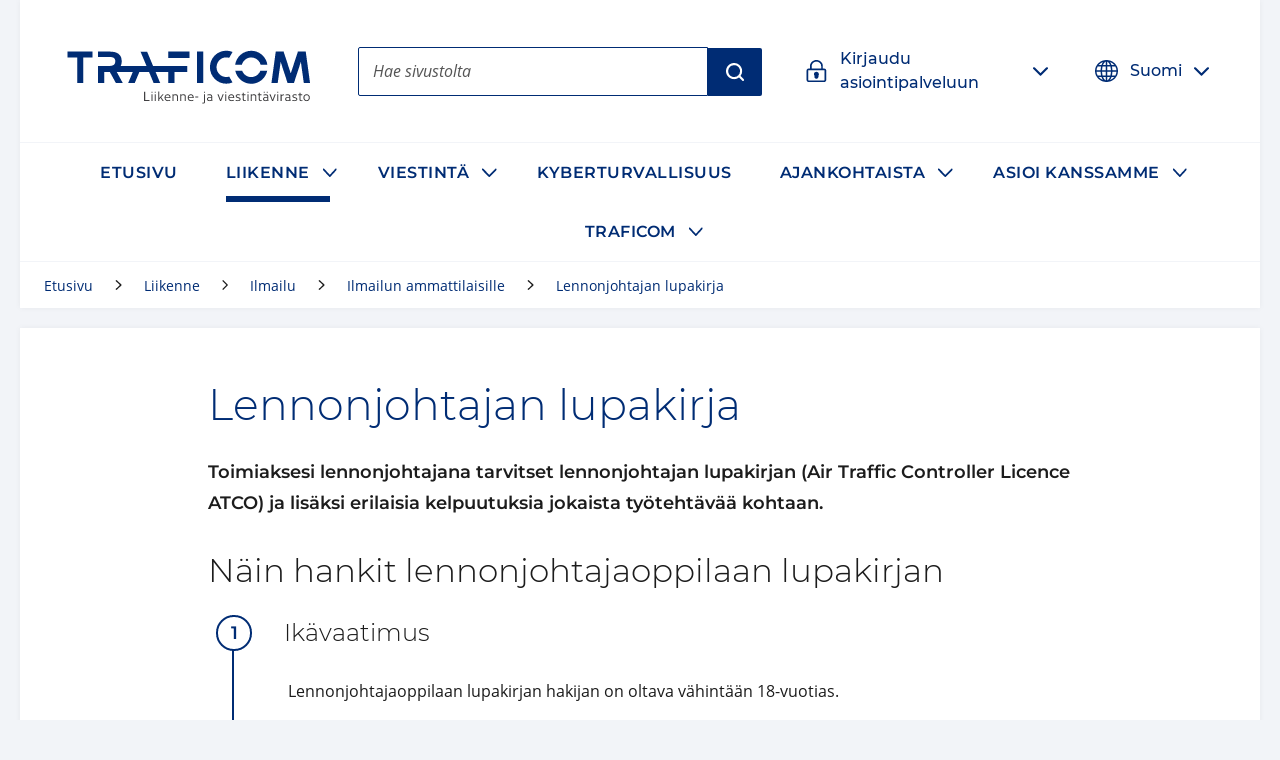

--- FILE ---
content_type: text/html; charset=utf-8
request_url: https://www.traficom.fi/fi/liikenne/ilmailu/lennonjohtajan-lupakirja
body_size: 47594
content:

  <!DOCTYPE html>
  <html lang="fi">
    <head>
      <meta charSet="utf-8"/>
      <meta data-react-helmet="true" name="viewport" content="width=device-width, initial-scale=1"/><meta data-react-helmet="true" name="description" content="Toimiaksesi lennonjohtajana tarvitset lennonjohtajan lupakirjan (Air Traffic Controller Licence ATCO) ja lisäksi erilaisia kelpuutuksia jokaista työtehtävää kohtaan."/><meta data-react-helmet="true" property="og:description" content="Toimiaksesi lennonjohtajana tarvitset lennonjohtajan lupakirjan (Air Traffic Controller Licence ATCO) ja lisäksi erilaisia kelpuutuksia jokaista työtehtävää kohtaan."/><meta data-react-helmet="true" property="og:image" content="https://traficom.fi/sites/default/files/styles/social_share_image/public/media/images/share-traficom-fi_0.png"/><meta data-react-helmet="true" property="og:site_name" content="Traficom"/><meta data-react-helmet="true" property="og:title" content="Lennonjohtajan lupakirja | Traficom"/><meta data-react-helmet="true" property="og:type" content="website"/><meta data-react-helmet="true" name="title" content="Lennonjohtajan lupakirja | Traficom"/><meta data-react-helmet="true" name="twitter:card" content="summary"/>
      <title data-react-helmet="true" lang="fi">Lennonjohtajan lupakirja | Traficom</title>
      <link data-react-helmet="true" rel="canonical" href="/fi/liikenne/ilmailu/lennonjohtajan-lupakirja"/><link data-react-helmet="true" rel="apple-touch-icon" sizes="144x144" href="/dist/web/favicon/apple-touch-icon-144x144.png"/><link data-react-helmet="true" rel="apple-touch-icon" sizes="152x152" href="/dist/web/favicon/apple-touch-icon-152x152.png"/><link data-react-helmet="true" rel="apple-touch-icon" sizes="167x167" href="/dist/web/favicon/apple-touch-icon-167x167.png"/><link data-react-helmet="true" rel="apple-touch-icon" sizes="180x180" href="/dist/web/favicon/apple-touch-icon-180x180.png"/><link data-react-helmet="true" rel="icon" type="image/png" sizes="16x16" href="/dist/web/favicon/favicon-16x16.png"/><link data-react-helmet="true" rel="icon" type="image/png" sizes="32x32" href="/dist/web/favicon/favicon-32x32.png"/><link data-react-helmet="true" rel="manifest" href="/dist/web/favicon/manifest.json"/><link data-react-helmet="true" rel="shortcut icon" href="/dist/web/favicon/favicon.ico"/><link data-react-helmet="true" rel="msapplication-TileImage" href="/dist/web/favicon/mstile-144x144.png"/><link data-react-helmet="true" rel="msapplication-config" href="/dist/web/favicon/browserconfig.xml"/>
      <style nonce="e62489e6-c573-493f-b0f0-6093a4363b76" data-styled="true" data-styled-version="5.3.11">html{line-height:1.15;-webkit-text-size-adjust:100%;}/*!sc*/
body{margin:0;}/*!sc*/
main{display:block;}/*!sc*/
h1{font-size:2em;margin:0.67em 0;}/*!sc*/
hr{box-sizing:content-box;height:0;overflow:visible;}/*!sc*/
pre{font-family:monospace,monospace;font-size:1em;}/*!sc*/
a{background-color:transparent;}/*!sc*/
abbr[title]{border-bottom:none;-webkit-text-decoration:underline;text-decoration:underline;-webkit-text-decoration:underline dotted;text-decoration:underline dotted;}/*!sc*/
b,strong{font-weight:bolder;}/*!sc*/
code,kbd,samp{font-family:monospace,monospace;font-size:1em;}/*!sc*/
small{font-size:80%;}/*!sc*/
sub,sup{font-size:75%;line-height:0;position:relative;vertical-align:baseline;}/*!sc*/
sub{bottom:-0.25em;}/*!sc*/
sup{top:-0.5em;}/*!sc*/
img{border-style:none;}/*!sc*/
button,input,optgroup,select,textarea{font-family:inherit;font-size:100%;line-height:1.15;margin:0;}/*!sc*/
button,input{overflow:visible;}/*!sc*/
button,select{text-transform:none;}/*!sc*/
button,[type="button"],[type="reset"],[type="submit"]{-webkit-appearance:button;}/*!sc*/
button::-moz-focus-inner,[type="button"]::-moz-focus-inner,[type="reset"]::-moz-focus-inner,[type="submit"]::-moz-focus-inner{border-style:none;padding:0;}/*!sc*/
button:-moz-focusring,[type="button"]:-moz-focusring,[type="reset"]:-moz-focusring,[type="submit"]:-moz-focusring{outline:1px dotted ButtonText;}/*!sc*/
fieldset{padding:0.35em 0.75em 0.625em;}/*!sc*/
legend{box-sizing:border-box;color:inherit;display:table;max-width:100%;padding:0;white-space:normal;}/*!sc*/
progress{vertical-align:baseline;}/*!sc*/
textarea{overflow:auto;}/*!sc*/
[type="checkbox"],[type="radio"]{box-sizing:border-box;padding:0;}/*!sc*/
[type="number"]::-webkit-inner-spin-button,[type="number"]::-webkit-outer-spin-button{height:auto;}/*!sc*/
[type="search"]{-webkit-appearance:textfield;outline-offset:-2px;}/*!sc*/
[type="search"]::-webkit-search-decoration{-webkit-appearance:none;}/*!sc*/
::-webkit-file-upload-button{-webkit-appearance:button;font:inherit;}/*!sc*/
details{display:block;}/*!sc*/
summary{display:list-item;}/*!sc*/
template{display:none;}/*!sc*/
[hidden]{display:none;}/*!sc*/
*{box-sizing:border-box;}/*!sc*/
html{font-size:100%;line-height:1.6875;}/*!sc*/
body{background-color:#F2F4F8;color:#1C1C1C;font-family:Open Sans,Helvetica,Arial,sans-serif;font-weight:400;line-height:1.6875;}/*!sc*/
@media print{body{background-color:transparent !important;}}/*!sc*/
figure{margin:0;}/*!sc*/
figcaption{margin:0.84375rem 0 1.6875rem 0;font-size:0.875rem;font-style:italic;}/*!sc*/
img{width:100%;height:auto;display:inline-block;vertical-align:top;}/*!sc*/
pre{background-color:rgba(102,112,128,0.1);padding:1.5em 1em;padding-top:0;}/*!sc*/
.button--link{color:#fff;font-size:1em;line-height:1em;padding:0.5em;margin:0;border:0.0625rem solid;background-color:#555555;-webkit-text-decoration:none;text-decoration:none;}/*!sc*/
h1{font-size:2.03125rem;font-family:Montserrat,Avenir,Arial,sans-serif;font-weight:300;line-height:1.125;text-transform:none;}/*!sc*/
@media (min-width:50em){h1{font-size:2.3541666666666665rem;}}/*!sc*/
@media (min-width:80em){h1{font-size:2.6770833333333335rem;}}/*!sc*/
@media (min-width:120em){h1{font-size:3rem;}}/*!sc*/
h2{font-size:1.625rem;font-family:Montserrat,Avenir,Arial,sans-serif;font-weight:300;line-height:1.5;text-transform:none;}/*!sc*/
@media (min-width:50em){h2{font-size:1.8333333333333333rem;}}/*!sc*/
@media (min-width:80em){h2{font-size:2.0416666666666665rem;}}/*!sc*/
@media (min-width:120em){h2{font-size:2.25rem;}}/*!sc*/
h3{font-size:1.275rem;font-family:Montserrat,Avenir,Arial,sans-serif;font-weight:300;line-height:1.5;text-transform:none;}/*!sc*/
@media (min-width:50em){h3{font-size:1.3916666666666666rem;}}/*!sc*/
@media (min-width:80em){h3{font-size:1.5083333333333333rem;}}/*!sc*/
@media (min-width:120em){h3{font-size:1.625rem;}}/*!sc*/
h4{font-family:Montserrat,Avenir,Arial,sans-serif;font-size:1.125rem;font-weight:500;line-height:1.5;text-transform:none;}/*!sc*/
svg#__SVG_SPRITE_NODE__{display:none;}/*!sc*/
svg#__SVG_SPRITE_NODE__ symbol path,svg#__SVG_SPRITE_NODE__ symbol g,svg#__SVG_SPRITE_NODE__ symbol > rect{fill:inherit;}/*!sc*/
data-styled.g2[id="sc-global-Kzcis1"]{content:"sc-global-Kzcis1,"}/*!sc*/
.eHNDNH{display:block;height:auto;width:100%;}/*!sc*/
data-styled.g4[id="Svg__StyledImg-sc-1xnrgu7-1"]{content:"eHNDNH,"}/*!sc*/
.kGNXde{display:block;position:relative;width:1em;height:1em;}/*!sc*/
.kGNXde svg{display:block;max-height:100%;max-width:100%;}/*!sc*/
.kGNXde svg use{fill:currentColor;}/*!sc*/
.kGNXde .isvg svg path,.kGNXde .isvg svg circle:not([fill='none']),.kGNXde .isvg svg rect:not([fill='none']),.kGNXde .isvg svg g{fill:currentColor;}/*!sc*/
data-styled.g5[id="Icon__IconWrapper-sc-1i0xueo-0"]{content:"kGNXde,"}/*!sc*/
.gcZMLf{color:#1C1C1C;font-family:Open Sans,Helvetica,Arial,sans-serif;font-size:1em;font-weight:400;line-height:1.5em;-webkit-align-items:center;-webkit-box-align:center;-ms-flex-align:center;align-items:center;display:-webkit-inline-box;display:-webkit-inline-flex;display:-ms-inline-flexbox;display:inline-flex;-webkit-box-pack:center;-webkit-justify-content:center;-ms-flex-pack:center;justify-content:center;-webkit-align-self:stretch;-ms-flex-item-align:stretch;align-self:stretch;font-family:Montserrat,Avenir,Arial,sans-serif;font-size:1.125rem;font-weight:500;min-height:3rem;padding:0.75rem 1rem;position:relative;border-radius:0.125rem;background:#002C74;border:0.125rem solid transparent;color:#fff;}/*!sc*/
.gcZMLf .ButtonStyle__IconBefore-sc-1l19c5o-0,.gcZMLf .ButtonStyle__IconAfter-sc-1l19c5o-2{-webkit-align-items:center;-webkit-box-align:center;-ms-flex-align:center;align-items:center;-webkit-align-self:stretch;-ms-flex-item-align:stretch;align-self:stretch;display:-webkit-box;display:-webkit-flex;display:-ms-flexbox;display:flex;margin-left:-0.5em;margin-right:1em;}/*!sc*/
.gcZMLf .ButtonStyle__IconBeforeNoMargin-sc-1l19c5o-1{-webkit-align-items:center;-webkit-box-align:center;-ms-flex-align:center;align-items:center;-webkit-align-self:stretch;-ms-flex-item-align:stretch;align-self:stretch;display:-webkit-box;display:-webkit-flex;display:-ms-flexbox;display:flex;margin-right:1em;}/*!sc*/
.gcZMLf:hover,.gcZMLf:focus{background:#0058B1;}/*!sc*/
.ButtonStyleOwner.focus-visible .ButtonStyle__StyledButton-sc-1l19c5o-3{background:none;border-color:currentColor;color:#0058B1;}/*!sc*/
.jRtiEJ{color:#1C1C1C;font-family:Open Sans,Helvetica,Arial,sans-serif;font-size:1em;font-weight:400;line-height:1.5em;-webkit-align-items:center;-webkit-box-align:center;-ms-flex-align:center;align-items:center;display:-webkit-inline-box;display:-webkit-inline-flex;display:-ms-inline-flexbox;display:inline-flex;-webkit-box-pack:center;-webkit-justify-content:center;-ms-flex-pack:center;justify-content:center;-webkit-align-self:stretch;-ms-flex-item-align:stretch;align-self:stretch;font-family:Montserrat,Avenir,Arial,sans-serif;font-size:1.125rem;font-weight:500;min-height:3rem;padding:0.75rem 1rem;position:relative;border-radius:0 0.125rem 0.125rem 0;background:#002C74;border:0.125rem solid transparent;color:#fff;}/*!sc*/
.jRtiEJ .ButtonStyle__IconBefore-sc-1l19c5o-0,.jRtiEJ .ButtonStyle__IconAfter-sc-1l19c5o-2{-webkit-align-items:center;-webkit-box-align:center;-ms-flex-align:center;align-items:center;-webkit-align-self:stretch;-ms-flex-item-align:stretch;align-self:stretch;display:-webkit-box;display:-webkit-flex;display:-ms-flexbox;display:flex;margin-left:-0.5em;margin-right:1em;}/*!sc*/
.jRtiEJ .ButtonStyle__IconBeforeNoMargin-sc-1l19c5o-1{-webkit-align-items:center;-webkit-box-align:center;-ms-flex-align:center;align-items:center;-webkit-align-self:stretch;-ms-flex-item-align:stretch;align-self:stretch;display:-webkit-box;display:-webkit-flex;display:-ms-flexbox;display:flex;margin-right:1em;}/*!sc*/
.jRtiEJ:hover,.jRtiEJ:focus{background:#0058B1;}/*!sc*/
.ButtonStyleOwner.focus-visible .ButtonStyle__StyledButton-sc-1l19c5o-3{background:none;border-color:currentColor;color:#0058B1;}/*!sc*/
.fWBnoy{color:#1C1C1C;font-family:Open Sans,Helvetica,Arial,sans-serif;font-size:1em;font-weight:400;line-height:1.5em;-webkit-align-items:center;-webkit-box-align:center;-ms-flex-align:center;align-items:center;display:-webkit-inline-box;display:-webkit-inline-flex;display:-ms-inline-flexbox;display:inline-flex;-webkit-box-pack:center;-webkit-justify-content:center;-ms-flex-pack:center;justify-content:center;-webkit-align-self:stretch;-ms-flex-item-align:stretch;align-self:stretch;font-family:Montserrat,Avenir,Arial,sans-serif;font-size:1.125rem;font-weight:500;min-height:3rem;padding:0.75rem 1rem;position:relative;font-size:1rem;border-radius:0.125rem;border:0.125rem solid transparent;margin:-0.5em;padding:0.5em;font-size:1rem;font-weight:500;color:#002C74;}/*!sc*/
.fWBnoy .ButtonStyle__IconBefore-sc-1l19c5o-0,.fWBnoy .ButtonStyle__IconAfter-sc-1l19c5o-2{-webkit-align-items:center;-webkit-box-align:center;-ms-flex-align:center;align-items:center;-webkit-align-self:stretch;-ms-flex-item-align:stretch;align-self:stretch;display:-webkit-box;display:-webkit-flex;display:-ms-flexbox;display:flex;margin-left:-0.5em;margin-right:1em;}/*!sc*/
.fWBnoy .ButtonStyle__IconBeforeNoMargin-sc-1l19c5o-1{-webkit-align-items:center;-webkit-box-align:center;-ms-flex-align:center;align-items:center;-webkit-align-self:stretch;-ms-flex-item-align:stretch;align-self:stretch;display:-webkit-box;display:-webkit-flex;display:-ms-flexbox;display:flex;margin-right:1em;}/*!sc*/
.fWBnoy .ButtonStyle__IconBefore-sc-1l19c5o-0,.fWBnoy .ButtonStyle__IconAfter-sc-1l19c5o-2,.fWBnoy .ButtonStyle__IconBeforeNoMargin-sc-1l19c5o-1{-webkit-transition:0.1s -webkit-transform;-webkit-transition:0.1s transform;transition:0.1s transform;}/*!sc*/
.fWBnoy:hover .ButtonStyle__IconBefore-sc-1l19c5o-0,.fWBnoy:focus .ButtonStyle__IconBefore-sc-1l19c5o-0,.fWBnoy:hover .ButtonStyle__IconAfter-sc-1l19c5o-2,.fWBnoy:focus .ButtonStyle__IconAfter-sc-1l19c5o-2,.fWBnoy:hover .ButtonStyle__IconBeforeNoMargin-sc-1l19c5o-1,.fWBnoy:focus .ButtonStyle__IconBeforeNoMargin-sc-1l19c5o-1{-webkit-transform:translateX(0.5em);-ms-transform:translateX(0.5em);transform:translateX(0.5em);}/*!sc*/
.fWBnoy:hover{-webkit-text-decoration:underline;text-decoration:underline;}/*!sc*/
.ButtonStyleOwner.focus-visible .ButtonStyle__StyledButton-sc-1l19c5o-3{border-color:currentColor;}/*!sc*/
.fJdHPC{color:#1C1C1C;font-family:Open Sans,Helvetica,Arial,sans-serif;font-size:1em;font-weight:400;line-height:1.5em;-webkit-align-items:center;-webkit-box-align:center;-ms-flex-align:center;align-items:center;display:-webkit-inline-box;display:-webkit-inline-flex;display:-ms-inline-flexbox;display:inline-flex;-webkit-box-pack:center;-webkit-justify-content:center;-ms-flex-pack:center;justify-content:center;-webkit-align-self:stretch;-ms-flex-item-align:stretch;align-self:stretch;font-family:Montserrat,Avenir,Arial,sans-serif;font-size:1.125rem;font-weight:500;min-height:3rem;padding:0.75rem 1rem;position:relative;font-size:1rem;border-radius:0.125rem;border:0.125rem solid transparent;margin:-0.5em;padding:0.5em;font-size:1rem;font-weight:500;color:#002C74;}/*!sc*/
.fJdHPC .ButtonStyle__IconBefore-sc-1l19c5o-0,.fJdHPC .ButtonStyle__IconAfter-sc-1l19c5o-2{-webkit-align-items:center;-webkit-box-align:center;-ms-flex-align:center;align-items:center;-webkit-align-self:stretch;-ms-flex-item-align:stretch;align-self:stretch;display:-webkit-box;display:-webkit-flex;display:-ms-flexbox;display:flex;margin-left:-0.5em;margin-right:1em;}/*!sc*/
.fJdHPC .ButtonStyle__IconBeforeNoMargin-sc-1l19c5o-1{-webkit-align-items:center;-webkit-box-align:center;-ms-flex-align:center;align-items:center;-webkit-align-self:stretch;-ms-flex-item-align:stretch;align-self:stretch;display:-webkit-box;display:-webkit-flex;display:-ms-flexbox;display:flex;margin-right:1em;}/*!sc*/
.fJdHPC:hover{-webkit-text-decoration:underline;text-decoration:underline;}/*!sc*/
.fJdHPC .ButtonStyle__IconAfter-sc-1l19c5o-2{-webkit-transition:0.1s -webkit-transform;-webkit-transition:0.1s transform;transition:0.1s transform;}/*!sc*/
.fJdHPC:hover .ButtonStyle__IconAfter-sc-1l19c5o-2,.fJdHPC:focus .ButtonStyle__IconAfter-sc-1l19c5o-2{-webkit-transform:translateX(0.5em);-ms-transform:translateX(0.5em);transform:translateX(0.5em);}/*!sc*/
.ButtonStyleOwner.focus-visible .ButtonStyle__StyledButton-sc-1l19c5o-3{border-color:currentColor;}/*!sc*/
data-styled.g9[id="ButtonStyle__StyledButton-sc-1l19c5o-3"]{content:"gcZMLf,jRtiEJ,fWBnoy,fJdHPC,"}/*!sc*/
.hBlIRn{-webkit-flex:0 1 auto;-ms-flex:0 1 auto;flex:0 1 auto;position:relative;}/*!sc*/
.hBlIRn + .ButtonStyle__IconAfter-sc-1l19c5o-2{margin-left:1em;margin-right:-0.5em;}/*!sc*/
data-styled.g10[id="ButtonStyle__Text-sc-1l19c5o-4"]{content:"hBlIRn,"}/*!sc*/
.gqPxcy{-webkit-flex:0 1 auto;-ms-flex:0 1 auto;flex:0 1 auto;font-weight:600;-webkit-text-decoration:none;text-decoration:none;}/*!sc*/
data-styled.g13[id="Anchor__StyledSmartLink-sc-197eshd-0"]{content:"gqPxcy,"}/*!sc*/
.hyYXZi{-webkit-flex:0 1 auto;-ms-flex:0 1 auto;flex:0 1 auto;position:relative;color:#002C74;}/*!sc*/
.AnchorTextOwner:hover .Anchor__Text-sc-197eshd-1,.AnchorTextOwner:focus .hyYXZi{-webkit-text-decoration:underline;text-decoration:underline;}/*!sc*/
data-styled.g14[id="Anchor__Text-sc-197eshd-1"]{content:"hyYXZi,"}/*!sc*/
.fyJLLb{-webkit-text-decoration:none;text-decoration:none;}/*!sc*/
.AnchorTextOwner:hover .Anchor__TextContent-sc-197eshd-2,.AnchorTextOwner:focus .fyJLLb{-webkit-text-decoration:underline;text-decoration:underline;}/*!sc*/
.AnchorTextOwner.focus-visible .Anchor__TextContent-sc-197eshd-2{-webkit-text-decoration:underline;text-decoration:underline;}/*!sc*/
data-styled.g15[id="Anchor__TextContent-sc-197eshd-2"]{content:"bCtTco,fyJLLb,"}/*!sc*/
.fnzCjZ{display:inline-block;margin:0 0.421875rem 0 0.2109375rem;position:relative;top:0.2em;vertical-align:top;width:1em;}/*!sc*/
data-styled.g17[id="Anchor__StyledExternalIcon-sc-197eshd-4"]{content:"fnzCjZ,"}/*!sc*/
.ceRdJg{border:none;-webkit-clip:rect(0,0,0,0);clip:rect(0,0,0,0);height:0.01em;overflow:hidden;padding:0;position:absolute;white-space:nowrap;width:0.01em;}/*!sc*/
data-styled.g18[id="Anchor__StyledExternalLinkText-sc-197eshd-5"]{content:"ceRdJg,"}/*!sc*/
.gONsNw{color:inherit;position:relative;display:block;}/*!sc*/
data-styled.g19[id="AnchorElement__StyledSmartLink-sc-10kll9c-0"]{content:"gONsNw,"}/*!sc*/
.hpDAzM{display:block;-webkit-flex-basis:100%;-ms-flex-preferred-size:100%;flex-basis:100%;}/*!sc*/
data-styled.g27[id="LinkListItem__StyledAnchor-sc-1c95nx6-0"]{content:"hpDAzM,"}/*!sc*/
.jaxrsn{-webkit-align-self:flex-start;-ms-flex-item-align:start;align-self:flex-start;-webkit-flex-shrink:0;-ms-flex-negative:0;flex-shrink:0;height:1.4375rem;margin-top:0.125rem;width:1.4375rem;}/*!sc*/
data-styled.g28[id="LinkListItem__StyledIcon-sc-1c95nx6-1"]{content:"jaxrsn,"}/*!sc*/
.fRYVFU{background-color:#F2F4F8;border-top:0.54em solid #002C74;margin:1.5rem 0;}/*!sc*/
@media print{.fRYVFU{border:0;box-shadow:0 0 0 0.125rem #ECEFF4;}}/*!sc*/
data-styled.g29[id="BoxSection__Section-sc-1xu1gyh-0"]{content:"fRYVFU,"}/*!sc*/
.jQKduI{display:-webkit-box;display:-webkit-flex;display:-ms-flexbox;display:flex;-webkit-flex-wrap:wrap;-ms-flex-wrap:wrap;flex-wrap:wrap;padding:1.5rem;padding-bottom:0;}/*!sc*/
data-styled.g30[id="BoxSection__Header-sc-1xu1gyh-1"]{content:"jQKduI,"}/*!sc*/
.kxbBSL{font-family:Montserrat,Avenir,Arial,sans-serif;font-size:1.125rem;font-weight:500;line-height:1.5;text-transform:none;color:#1C1C1C;-webkit-flex-basis:100%;-ms-flex-preferred-size:100%;flex-basis:100%;text-transform:uppercase;margin-top:0;margin-bottom:0;}/*!sc*/
data-styled.g31[id="BoxSection__Heading-sc-1xu1gyh-2"]{content:"kxbBSL,"}/*!sc*/
.eZKNrI{padding:1rem 1.5rem;}/*!sc*/
data-styled.g33[id="BoxSection__Content-sc-1xu1gyh-4"]{content:"eZKNrI,"}/*!sc*/
.elcjLp{color:#1C1C1C;font-family:Open Sans,Helvetica,Arial,sans-serif;font-size:1em;font-weight:400;line-height:1.5em;-webkit-appearance:none;-moz-appearance:none;appearance:none;background:none;border:0;margin:0;padding:0;cursor:pointer;}/*!sc*/
.elcjLp > * *{pointer-events:none;}/*!sc*/
data-styled.g36[id="Button__StyledButton-sc-jbmfnf-0"]{content:"elcjLp,"}/*!sc*/
.kdWQrE{-webkit-flex-basis:100%;-ms-flex-preferred-size:100%;flex-basis:100%;margin:0 auto;background-color:#fff;box-shadow:0 0 0.375rem 0 rgba(0,0,0,0.05);width:auto;-webkit-transition:box-shadow 0.15s ease-in-out;transition:box-shadow 0.15s ease-in-out;}/*!sc*/
@media print{.kdWQrE{box-shadow:none !important;}}/*!sc*/
.kxezEf{-webkit-flex-basis:100%;-ms-flex-preferred-size:100%;flex-basis:100%;margin:0 auto;background-color:#fff;box-shadow:0 0 0.375rem 0 rgba(0,0,0,0.05);width:auto;-webkit-transition:box-shadow 0.15s ease-in-out;transition:box-shadow 0.15s ease-in-out;margin-top:0.75rem;margin-bottom:0.75rem;}/*!sc*/
@media (min-width:50em){.kxezEf{margin-top:1.25rem;margin-bottom:1.25rem;}}/*!sc*/
@media print{.kxezEf{box-shadow:none !important;}}/*!sc*/
.eMjDYF{-webkit-flex-basis:100%;-ms-flex-preferred-size:100%;flex-basis:100%;margin:0 auto;max-width:96rem;width:auto;-webkit-transition:box-shadow 0.15s ease-in-out;transition:box-shadow 0.15s ease-in-out;}/*!sc*/
@media print{.eMjDYF{box-shadow:none !important;}}/*!sc*/
.MYCcO{-webkit-flex-basis:100%;-ms-flex-preferred-size:100%;flex-basis:100%;margin:0 auto;width:auto;-webkit-transition:box-shadow 0.15s ease-in-out;transition:box-shadow 0.15s ease-in-out;padding-right:0.75rem;padding-left:0.75rem;}/*!sc*/
@media (min-width:80em){.MYCcO{padding-right:1.5rem;padding-left:1.5rem;}}/*!sc*/
@media print{.MYCcO{box-shadow:none !important;}}/*!sc*/
.dijCJr{-webkit-flex-basis:100%;-ms-flex-preferred-size:100%;flex-basis:100%;margin:0 auto;background-color:#fff;box-shadow:0 0 0.375rem 0 rgba(0,0,0,0.05);width:auto;-webkit-transition:box-shadow 0.15s ease-in-out;transition:box-shadow 0.15s ease-in-out;margin-top:0.75rem;margin-bottom:0.75rem;padding-right:0.75rem;padding-left:0.75rem;padding-top:0.75rem;padding-bottom:0.75rem;}/*!sc*/
@media (min-width:50em){.dijCJr{margin-top:1.25rem;margin-bottom:1.25rem;}}/*!sc*/
@media (min-width:80em){.dijCJr{padding-right:1.5rem;padding-left:1.5rem;}}/*!sc*/
@media (min-width:80em){.dijCJr{padding-top:1.5rem;padding-bottom:1.5rem;}}/*!sc*/
@media print{.dijCJr{box-shadow:none !important;}}/*!sc*/
.cFNZnf{-webkit-flex-basis:100%;-ms-flex-preferred-size:100%;flex-basis:100%;margin:0 auto;max-width:54rem;width:auto;-webkit-transition:box-shadow 0.15s ease-in-out;transition:box-shadow 0.15s ease-in-out;}/*!sc*/
@media print{.cFNZnf{box-shadow:none !important;}}/*!sc*/
.hWjayc{-webkit-flex-basis:100%;-ms-flex-preferred-size:100%;flex-basis:100%;margin:0 auto;width:auto;-webkit-transition:box-shadow 0.15s ease-in-out;transition:box-shadow 0.15s ease-in-out;}/*!sc*/
@media print{.hWjayc{box-shadow:none !important;}}/*!sc*/
.enzuUU{-webkit-flex-basis:100%;-ms-flex-preferred-size:100%;flex-basis:100%;margin:0 auto;max-width:54rem;width:auto;-webkit-transition:box-shadow 0.15s ease-in-out;transition:box-shadow 0.15s ease-in-out;margin-top:0.75rem;margin-bottom:0.75rem;}/*!sc*/
@media (min-width:50em){.enzuUU{margin-top:1.25rem;margin-bottom:1.25rem;}}/*!sc*/
@media print{.enzuUU{box-shadow:none !important;}}/*!sc*/
.laASoL{-webkit-flex-basis:100%;-ms-flex-preferred-size:100%;flex-basis:100%;margin:0 auto;width:auto;-webkit-transition:box-shadow 0.15s ease-in-out;transition:box-shadow 0.15s ease-in-out;margin-top:0.75rem;margin-bottom:0.75rem;}/*!sc*/
@media (min-width:50em){.laASoL{margin-top:1.25rem;margin-bottom:1.25rem;}}/*!sc*/
@media print{.laASoL{box-shadow:none !important;}}/*!sc*/
.kooWmG{-webkit-flex-basis:100%;-ms-flex-preferred-size:100%;flex-basis:100%;margin:0 auto;width:auto;-webkit-transition:box-shadow 0.15s ease-in-out;transition:box-shadow 0.15s ease-in-out;padding-top:0.75rem;padding-bottom:0.75rem;}/*!sc*/
@media (min-width:80em){.kooWmG{padding-top:1.5rem;padding-bottom:1.5rem;}}/*!sc*/
@media print{.kooWmG{box-shadow:none !important;}}/*!sc*/
data-styled.g40[id="Container__StyledContainer-sc-1opbue3-0"]{content:"kdWQrE,kxezEf,eMjDYF,MYCcO,dijCJr,cFNZnf,hWjayc,enzuUU,laASoL,kooWmG,"}/*!sc*/
.eWmVPI{-webkit-flex:0 1 100%;-ms-flex:0 1 100%;flex:0 1 100%;}/*!sc*/
data-styled.g42[id="ContainerItem__StyledContainerItem-sc-1uad7iv-0"]{content:"eWmVPI,"}/*!sc*/
.jpywUd{position:relative;background:#fff;border-radius:0.125rem;}/*!sc*/
data-styled.g48[id="Dropdown__StyledAccordion-sc-tm8u3j-0"]{content:"jpywUd,"}/*!sc*/
.gvXcvQ{border-radius:0.125rem;display:-webkit-box;display:-webkit-flex;display:-ms-flexbox;display:flex;-webkit-align-items:center;-webkit-box-align:center;-ms-flex-align:center;align-items:center;cursor:pointer;position:relative;padding:0 0.5em;background:#fff;color:#002C74;}/*!sc*/
.gvXcvQ:hover{color:#0058B1;}/*!sc*/
.ervAIx{border-radius:0.125rem;display:-webkit-box;display:-webkit-flex;display:-ms-flexbox;display:flex;-webkit-align-items:center;-webkit-box-align:center;-ms-flex-align:center;align-items:center;cursor:pointer;position:relative;padding:0 0.5em;background:#002C74;border-color:#002C74;color:#fff;}/*!sc*/
data-styled.g49[id="Dropdown__Header-sc-tm8u3j-1"]{content:"gvXcvQ,ervAIx,"}/*!sc*/
.isNzSt{-webkit-flex:0 0 1.5em;-ms-flex:0 0 1.5em;flex:0 0 1.5em;width:1.5em;height:1.5em;margin:1rem 0.75rem;}/*!sc*/
data-styled.g50[id="Dropdown__StyledIcon-sc-tm8u3j-2"]{content:"isNzSt,"}/*!sc*/
.fYPnQe{-webkit-flex:0 1 auto;-ms-flex:0 1 auto;flex:0 1 auto;overflow:hidden;padding:0.75rem 0;}/*!sc*/
data-styled.g51[id="Dropdown__HeaderContent-sc-tm8u3j-3"]{content:"fYPnQe,"}/*!sc*/
.wPUWr{font-family:Montserrat,Avenir,Arial,sans-serif;font-size:1.125rem;font-weight:500;line-height:1.5;text-transform:none;font-size:1rem;text-align:left;}/*!sc*/
data-styled.g54[id="Dropdown__Heading-sc-tm8u3j-6"]{content:"wPUWr,"}/*!sc*/
.csfyTP{-webkit-appearance:none;-moz-appearance:none;appearance:none;background-color:transparent;border:0;color:inherit;cursor:pointer;display:block;padding:1rem 0.75rem;position:relative;}/*!sc*/
.csfyTP:focus{background:#E6EFF7;color:#002C74;}/*!sc*/
data-styled.g55[id="Dropdown__Button-sc-tm8u3j-7"]{content:"csfyTP,"}/*!sc*/
.eirBdb{border:none;-webkit-clip:rect(0,0,0,0);clip:rect(0,0,0,0);height:0.01em;overflow:hidden;padding:0;position:absolute;white-space:nowrap;width:0.01em;}/*!sc*/
data-styled.g56[id="Dropdown__ButtonText-sc-tm8u3j-8"]{content:"eirBdb,"}/*!sc*/
.gOeYzy{position:relative;-webkit-flex:0 0 4rem;-ms-flex:0 0 4rem;flex:0 0 4rem;display:-webkit-box;display:-webkit-flex;display:-ms-flexbox;display:flex;-webkit-align-items:center;-webkit-box-align:center;-ms-flex-align:center;align-items:center;-webkit-box-pack:center;-webkit-justify-content:center;-ms-flex-pack:center;justify-content:center;}/*!sc*/
data-styled.g57[id="Dropdown__IconContainer-sc-tm8u3j-9"]{content:"gOeYzy,"}/*!sc*/
.ipbPSO{background-color:#fff;position:relative;overflow:hidden;padding:0;}/*!sc*/
data-styled.g61[id="Normal__StyledElementHeader-sc-1tto9n9-0"]{content:"ipbPSO,"}/*!sc*/
.foJAZL{font-size:1.625rem;font-family:Montserrat,Avenir,Arial,sans-serif;font-weight:300;line-height:1.5;text-transform:none;color:#1C1C1C;position:relative;z-index:10;margin:0;}/*!sc*/
@media (min-width:50em){.foJAZL{font-size:1.8333333333333333rem;}}/*!sc*/
@media (min-width:80em){.foJAZL{font-size:2.0416666666666665rem;}}/*!sc*/
@media (min-width:120em){.foJAZL{font-size:2.25rem;}}/*!sc*/
data-styled.g62[id="Normal__StyledHeading-sc-1tto9n9-1"]{content:"foJAZL,"}/*!sc*/
.fKupfK{display:block;position:relative;}/*!sc*/
data-styled.g70[id="Input__StyledLabel-sc-qojhgq-1"]{content:"fKupfK,"}/*!sc*/
.fpiFha{border:none;-webkit-clip:rect(0,0,0,0);clip:rect(0,0,0,0);height:0.01em;overflow:hidden;padding:0;position:absolute;white-space:nowrap;width:0.01em;}/*!sc*/
data-styled.g71[id="Input__StyledTitle-sc-qojhgq-2"]{content:"fpiFha,"}/*!sc*/
.iXAwLN{-webkit-appearance:none;-moz-appearance:none;appearance:none;border:0.0625rem solid #555555;border-radius:0.125rem;color:#1C1C1C;font-family:Open Sans,Helvetica,Arial,sans-serif;font-size:1em;font-weight:400;line-height:1.5em;background-color:#fff;font-weight:500;height:3.0625rem;margin:0.625rem 0 1.5rem 0;padding:0.625rem 0.875rem;width:100%;}/*!sc*/
.iXAwLN:hover{border-color:#002C74;}/*!sc*/
.iXAwLN::-webkit-input-placeholder{color:#6D6D6D;}/*!sc*/
.iXAwLN::-moz-placeholder{color:#6D6D6D;}/*!sc*/
.iXAwLN:-ms-input-placeholder{color:#6D6D6D;}/*!sc*/
.iXAwLN::placeholder{color:#6D6D6D;}/*!sc*/
@supports (box-shadow:inset 1px 1px){.iXAwLN:focus{box-shadow:inset 1px 1px,inset -1px -1px;outline:0;}}/*!sc*/
data-styled.g74[id="Input__StyledInput-sc-qojhgq-5"]{content:"iXAwLN,"}/*!sc*/
.dEHGBH{font-family:Montserrat,Avenir,Arial,sans-serif;font-size:1.125rem;font-weight:600;line-height:1.777;margin-bottom:1.6875rem;margin-top:1.6875rem;}/*!sc*/
data-styled.g81[id="LeadParagraph__StyledLeadParagraph-sc-sztx1p-0"]{content:"dEHGBH,"}/*!sc*/
.gtildP{display:-webkit-box;display:-webkit-flex;display:-ms-flexbox;display:flex;-webkit-align-items:center;-webkit-box-align:center;-ms-flex-align:center;align-items:center;-webkit-box-pack:center;-webkit-justify-content:center;-ms-flex-pack:center;justify-content:center;min-height:12.5rem;background-image:linear-gradient( 110deg,#fff 73%,#F9FBFB 75%,#fff 77%,#fff 78%,#F9FBFB 84%,#F9FBFB 88%,#fff 94%,#fff 100% );background-size:200% 100%;background-position:0 center;border-radius:inherit;-webkit-animation:2s ease-in-out jmjuBh infinite;animation:2s ease-in-out jmjuBh infinite;}/*!sc*/
@media (min-width:60em){.gtildP{height:20rem;}}/*!sc*/
@media (min-width:80em){.gtildP{height:37.5rem;}}/*!sc*/
data-styled.g85[id="Loading__StyledContainer-sc-hjtga2-0"]{content:"gtildP,"}/*!sc*/
.jSLHyE{min-height:10em;display:-webkit-box;display:-webkit-flex;display:-ms-flexbox;display:flex;-webkit-align-items:center;-webkit-box-align:center;-ms-flex-align:center;align-items:center;-webkit-box-pack:center;-webkit-justify-content:center;-ms-flex-pack:center;justify-content:center;}/*!sc*/
data-styled.g86[id="Loading__StyledLoading-sc-hjtga2-1"]{content:"jSLHyE,"}/*!sc*/
.dxZxXv{width:2.5em;-webkit-flex:0 0 2.5em;-ms-flex:0 0 2.5em;flex:0 0 2.5em;}/*!sc*/
data-styled.g87[id="Loading__StyledLoadingItem-sc-hjtga2-2"]{content:"dxZxXv,"}/*!sc*/
.fwSBhV{pointer-events:none;width:2.5em;height:2.5em;border:0.4em solid transparent;border-color:#F9FBFB;border-top-color:#1C6BBA;border-radius:50%;-webkit-animation:eoUyJr 1s linear infinite;animation:eoUyJr 1s linear infinite;}/*!sc*/
data-styled.g88[id="Loading__Loader-sc-hjtga2-3"]{content:"fwSBhV,"}/*!sc*/
.dxDeRw{display:inline-block;text-transform:uppercase;font-weight:500;position:relative;margin-right:auto;top:0.25rem;padding:0.625rem;}/*!sc*/
@media (min-width:60em){.dxDeRw{margin:0;padding:1.125rem 2rem 0.875rem 2rem;}}/*!sc*/
.dxDeRw svg{height:auto;position:static;-webkit-transform:none;-ms-transform:none;transform:none;}/*!sc*/
.gVRALw{display:inline-block;text-transform:uppercase;font-weight:500;position:relative;margin-right:auto;top:0.25rem;}/*!sc*/
@media (min-width:60em){}/*!sc*/
.gVRALw svg{height:auto;position:static;-webkit-transform:none;-ms-transform:none;transform:none;}/*!sc*/
data-styled.g89[id="Logo__Wrapper-sc-12pbin0-0"]{content:"dxDeRw,gVRALw,"}/*!sc*/
.hHraPf{display:-webkit-box;display:-webkit-flex;display:-ms-flexbox;display:flex;-webkit-align-items:center;-webkit-box-align:center;-ms-flex-align:center;align-items:center;-webkit-text-decoration:none;text-decoration:none;max-width:13.5rem;min-height:4.125rem;}/*!sc*/
@media (min-width:60em){.hHraPf{max-width:19.0625rem;min-height:6.875rem;}}/*!sc*/
.epsWEq{display:-webkit-box;display:-webkit-flex;display:-ms-flexbox;display:flex;-webkit-align-items:center;-webkit-box-align:center;-ms-flex-align:center;align-items:center;-webkit-text-decoration:none;text-decoration:none;max-width:11.25rem;min-height:2.4375rem;}/*!sc*/
@media (min-width:60em){.epsWEq{max-width:14.625rem;min-height:3.125rem;}}/*!sc*/
data-styled.g90[id="Logo__StyledAnchorElement-sc-12pbin0-1"]{content:"hHraPf,epsWEq,"}/*!sc*/
.iqXgVE{-webkit-flex:1 1 100%;-ms-flex:1 1 100%;flex:1 1 100%;height:auto;width:100%;display:none;}/*!sc*/
@media (min-width:60em){.iqXgVE{display:-webkit-box;display:-webkit-flex;display:-ms-flexbox;display:flex;}}/*!sc*/
data-styled.g91[id="Logo__StyledLogoSvg-sc-12pbin0-2"]{content:"iqXgVE,"}/*!sc*/
.FBjdF{-webkit-flex:1 1 100%;-ms-flex:1 1 100%;flex:1 1 100%;height:auto;width:100%;}/*!sc*/
@media (min-width:60em){.FBjdF{display:none;}}/*!sc*/
data-styled.g92[id="Logo__StyledLogoSvgMobile-sc-12pbin0-3"]{content:"FBjdF,"}/*!sc*/
.cQZpLK{width:100%;height:1px;pointer-events:none;display:block;margin-top:-1px;}/*!sc*/
data-styled.g94[id="Main__StyledTarget-sc-33sx5h-0"]{content:"cQZpLK,"}/*!sc*/
.juMRrE{-webkit-hyphens:auto;-moz-hyphens:auto;-ms-hyphens:auto;hyphens:auto;word-break:break-word;color:#002C74;}/*!sc*/
.juMRrE span{color:#002C74;}/*!sc*/
.juMRrE:focus{outline:0;}/*!sc*/
@media (min-width:50em){.juMRrE{-webkit-hyphens:none;-moz-hyphens:none;-ms-hyphens:none;hyphens:none;word-break:inherit;}}/*!sc*/
data-styled.g102[id="PageTitle__Heading-sc-10e21i1-0"]{content:"juMRrE,"}/*!sc*/
.irouGh{-webkit-text-decoration:none;text-decoration:none;}/*!sc*/
data-styled.g103[id="PageTitle__TextLink-sc-10e21i1-1"]{content:"irouGh,"}/*!sc*/
.kpQJVg{margin:1.6875rem 0;}/*!sc*/
.kpQJVg p{margin:1.6875rem 0;}/*!sc*/
.kpQJVg h2,.kpQJVg h3,.kpQJVg h4{margin-bottom:1.6875rem;}/*!sc*/
.kpQJVg h2{margin-top:3.375rem;}/*!sc*/
.kpQJVg h3{margin-top:3.375rem;}/*!sc*/
.kpQJVg h4{margin-top:3.375rem;}/*!sc*/
.kpQJVg ul{list-style:disc;list-style-position:outside;margin:1.6875rem 0;padding:0 0 0 1.2rem;}/*!sc*/
.kpQJVg ul li{margin:0.84375rem 0;}/*!sc*/
.kpQJVg ul li ul{list-style-type:circle;padding:0 0 0 1.333rem;}/*!sc*/
.kpQJVg ul li ul li{margin:0.5rem 0;}/*!sc*/
@media print{.kpQJVg a{display:block;color:blue;-webkit-text-decoration:underline;text-decoration:underline;font-weight:600;}.kpQJVg a[href]:after{content:' (' attr(href) ')';}}/*!sc*/
data-styled.g107[id="Paragraph__StyledSection-sc-1rk24tr-0"]{content:"kpQJVg,"}/*!sc*/
.eAaeiA{padding-left:0.5em;border-top:0.125rem solid #F2F4F8;}/*!sc*/
@media print{.eAaeiA{display:none;}}/*!sc*/
data-styled.g110[id="PrintButton__StyledContainer-sc-1ei72t7-0"]{content:"eAaeiA,"}/*!sc*/
.hVcxCE{margin-bottom:0.84375rem;position:relative;width:100%;}/*!sc*/
data-styled.g134[id="Keyword__StyledSearchBarForm-sc-1rtutzm-0"]{content:"hVcxCE,"}/*!sc*/
.hfA-dan{display:-webkit-box;display:-webkit-flex;display:-ms-flexbox;display:flex;-webkit-flex-flow:row nowrap;-ms-flex-flow:row nowrap;flex-flow:row nowrap;-webkit-align-items:flex-end;-webkit-box-align:flex-end;-ms-flex-align:flex-end;align-items:flex-end;width:100%;}/*!sc*/
.hfA-dan > label{-webkit-flex:1 1 auto;-ms-flex:1 1 auto;flex:1 1 auto;}/*!sc*/
data-styled.g135[id="Keyword__StyledSearchElementWrapper-sc-1rtutzm-1"]{content:"hfA-dan,"}/*!sc*/
.eIFoyF{border-bottom-right-radius:0;border-top-right-radius:0;border-color:currentColor;color:#002C74;-webkit-flex:1;-ms-flex:1;flex:1;margin:0;min-width:0;}/*!sc*/
.eIFoyF::-webkit-input-placeholder{color:#555555;opacity:1;font-style:italic;}/*!sc*/
.eIFoyF::-moz-placeholder{color:#555555;opacity:1;font-style:italic;}/*!sc*/
.eIFoyF:-ms-input-placeholder{color:#555555;opacity:1;font-style:italic;}/*!sc*/
.eIFoyF::placeholder{color:#555555;opacity:1;font-style:italic;}/*!sc*/
data-styled.g137[id="Keyword__StyledSearchBarInput-sc-1rtutzm-3"]{content:"eIFoyF,"}/*!sc*/
.fgSBbE{height:100%;}/*!sc*/
data-styled.g138[id="Keyword__StyledSearchBarButton-sc-1rtutzm-4"]{content:"fgSBbE,"}/*!sc*/
.dxcayV{border:none;-webkit-clip:rect(0,0,0,0);clip:rect(0,0,0,0);height:0.01em;overflow:hidden;padding:0;position:absolute;white-space:nowrap;width:0.01em;}/*!sc*/
data-styled.g142[id="Keyword__StyledSearchBarButtonText-sc-1rtutzm-8"]{content:"dxcayV,"}/*!sc*/
@media (min-width:60em){.fGvib{max-width:34rem;position:relative;width:100%;display:-webkit-box;display:-webkit-flex;display:-ms-flexbox;display:flex;-webkit-box-pack:end;-webkit-justify-content:flex-end;-ms-flex-pack:end;justify-content:flex-end;}}/*!sc*/
data-styled.g143[id="SearchBar__StyledSearchBar-sc-1sa120d-0"]{content:"fGvib,"}/*!sc*/
.bUMnhM{display:block;position:relative;-webkit-text-decoration:none;text-decoration:none;-webkit-transform:translateY(-100%);-ms-transform:translateY(-100%);transform:translateY(-100%);}/*!sc*/
@media all and (prefers-reduced-motion:no-preference){.bUMnhM{-webkit-transition:0.15s -webkit-transform;-webkit-transition:0.15s transform;transition:0.15s transform;}}/*!sc*/
.bUMnhM:focus{-webkit-transform:translateY(0%);-ms-transform:translateY(0%);transform:translateY(0%);outline:0;z-index:9999;}/*!sc*/
data-styled.g150[id="SkipToContent__SkipToContentLink-sc-m11ssu-0"]{content:"bUMnhM,"}/*!sc*/
.jAZsPd{margin:1px 0;}/*!sc*/
.SkipToContent__SkipToContentLink-sc-m11ssu-0:focus .SkipToContent__StyledButtonStyle-sc-m11ssu-1{outline-width:1px;outline-style:dotted;outline-color:black;}/*!sc*/
@supports (outline-color:-webkit-focus-ring-color){.SkipToContent__SkipToContentLink-sc-m11ssu-0:focus .SkipToContent__StyledButtonStyle-sc-m11ssu-1{margin-bottom:5px;outline-color:-webkit-focus-ring-color;outline-style:auto;outline-width:5px;}}/*!sc*/
data-styled.g151[id="SkipToContent__StyledButtonStyle-sc-m11ssu-1"]{content:"jAZsPd,"}/*!sc*/
.eHnA-du{display:-webkit-box;display:-webkit-flex;display:-ms-flexbox;display:flex;-webkit-box-pack:center;-webkit-justify-content:center;-ms-flex-pack:center;justify-content:center;overflow:hidden;position:absolute;text-align:center;}/*!sc*/
data-styled.g152[id="SkipToContent__SkipToContentContainer-sc-m11ssu-2"]{content:"eHnA-du,"}/*!sc*/
.dGiYkT{display:block;position:relative;-webkit-text-decoration:none;text-decoration:none;-webkit-transform:translateY(-100%);-ms-transform:translateY(-100%);transform:translateY(-100%);}/*!sc*/
@media all and (prefers-reduced-motion:no-preference){.dGiYkT{-webkit-transition:0.15s -webkit-transform;-webkit-transition:0.15s transform;transition:0.15s transform;}}/*!sc*/
.dGiYkT:focus{-webkit-transform:translateY(0%);-ms-transform:translateY(0%);transform:translateY(0%);outline:0;z-index:9999;}/*!sc*/
data-styled.g153[id="SkipToLanguageSwitcher__SkipToLanguageSwitcherLink-sc-1xpj2fh-0"]{content:"dGiYkT,"}/*!sc*/
.dTRurQ{margin:1px 0;}/*!sc*/
.SkipToLanguageSwitcher__SkipToLanguageSwitcherLink-sc-1xpj2fh-0:focus .SkipToLanguageSwitcher__StyledButtonStyle-sc-1xpj2fh-1{outline-width:1px;outline-style:dotted;outline-color:black;}/*!sc*/
@supports (outline-color:-webkit-focus-ring-color){.SkipToLanguageSwitcher__SkipToLanguageSwitcherLink-sc-1xpj2fh-0:focus .SkipToLanguageSwitcher__StyledButtonStyle-sc-1xpj2fh-1{outline-color:-webkit-focus-ring-color;outline-style:auto;outline-width:5px;}}/*!sc*/
data-styled.g154[id="SkipToLanguageSwitcher__StyledButtonStyle-sc-1xpj2fh-1"]{content:"dTRurQ,"}/*!sc*/
.gJcDDt{display:-webkit-box;display:-webkit-flex;display:-ms-flexbox;display:flex;-webkit-box-pack:center;-webkit-justify-content:center;-ms-flex-pack:center;justify-content:center;overflow:hidden;position:absolute;text-align:center;}/*!sc*/
data-styled.g155[id="SkipToLanguageSwitcher__SkipToLanguageSwitcherContainer-sc-1xpj2fh-2"]{content:"gJcDDt,"}/*!sc*/
.ktpdVo{font-size:114.28%;line-height:1.6;-webkit-appearance:none;-moz-appearance:none;appearance:none;background:none;border:0;display:-webkit-box;display:-webkit-flex;display:-ms-flexbox;display:flex;-webkit-flex-direction:column;-ms-flex-direction:column;flex-direction:column;-webkit-box-pack:center;-webkit-justify-content:center;-ms-flex-pack:center;justify-content:center;-webkit-align-items:center;-webkit-box-align:center;-ms-flex-align:center;align-items:center;cursor:pointer;padding:0.9375em;}/*!sc*/
@media (min-width:30em){.ktpdVo{font-size:100%;}}/*!sc*/
.ktpdVo.focus-visible{background:#002C74;}/*!sc*/
data-styled.g254[id="DrawerButton__Container-sc-11kavbt-0"]{content:"ktpdVo,"}/*!sc*/
.hGdcqz{border:none;-webkit-clip:rect(0,0,0,0);clip:rect(0,0,0,0);height:0.01em;overflow:hidden;padding:0;position:absolute;white-space:nowrap;width:0.01em;}/*!sc*/
data-styled.g255[id="DrawerButton__ButtonText-sc-11kavbt-1"]{content:"hGdcqz,"}/*!sc*/
.bvgeve{width:1.5625em;height:0.125em;background:#002C74;-webkit-transition:all 0.2s ease;transition:all 0.2s ease;}/*!sc*/
.DrawerButton__Container-sc-11kavbt-0.focus-visible .DrawerButton__Line-sc-11kavbt-2{background:#fff;}/*!sc*/
data-styled.g256[id="DrawerButton__Line-sc-11kavbt-2"]{content:"bvgeve,"}/*!sc*/
.kvGWje{-webkit-transform:none;-ms-transform:none;transform:none;-webkit-transform-origin:top left;-ms-transform-origin:top left;transform-origin:top left;}/*!sc*/
data-styled.g257[id="DrawerButton__TopLine-sc-11kavbt-3"]{content:"kvGWje,"}/*!sc*/
.igPJcJ{margin:0.375em 0;opacity:1;-webkit-transform:none;-ms-transform:none;transform:none;}/*!sc*/
data-styled.g258[id="DrawerButton__MiddleLine-sc-11kavbt-4"]{content:"igPJcJ,"}/*!sc*/
.bixpBo{-webkit-transform:none;-ms-transform:none;transform:none;-webkit-transform-origin:top left;-ms-transform-origin:top left;transform-origin:top left;}/*!sc*/
data-styled.g259[id="DrawerButton__BottomLine-sc-11kavbt-5"]{content:"bixpBo,"}/*!sc*/
.kWdpAC{font-size:0.9375rem;}/*!sc*/
.kWdpAC:focus,.kWdpAC:focus-visible{outline-color:-webkit-focus-ring-color;outline-style:auto;outline-offset:1px;}/*!sc*/
data-styled.g264[id="Rich__StyledLanguageSwitcher-sc-41o8n5-0"]{content:"kWdpAC,"}/*!sc*/
.hGXBhY{padding:0;position:relative;border-radius:0.125rem;display:-webkit-box;display:-webkit-flex;display:-ms-flexbox;display:flex;-webkit-align-items:stretch;-webkit-box-align:stretch;-ms-flex-align:stretch;align-items:stretch;-webkit-flex-flow:column nowrap;-ms-flex-flow:column nowrap;flex-flow:column nowrap;margin:0.2em 0;}/*!sc*/
@media (min-width:60em){.hGXBhY{border-radius:0;-webkit-flex-flow:row nowrap;-ms-flex-flow:row nowrap;flex-flow:row nowrap;margin:0;}}/*!sc*/
.hGXBhY:after{content:'';display:block;position:absolute;top:0;right:auto;bottom:0;left:0;width:0.4em;height:auto;background-color:#002C74;-webkit-transform-origin:50% 100%;-ms-transform-origin:50% 100%;transform-origin:50% 100%;-webkit-transform:scaleY(1) scaleX(0);-ms-transform:scaleY(1) scaleX(0);transform:scaleY(1) scaleX(0);opacity:0;-webkit-transition:background-color cubic-bezier(0.19,1,0.22,1) 0.25s,-webkit-transform cubic-bezier(0.19,1,0.22,1) 0.25s,opacity cubic-bezier(0.19,1,0.22,1) 0.25s;-webkit-transition:background-color cubic-bezier(0.19,1,0.22,1) 0.25s,transform cubic-bezier(0.19,1,0.22,1) 0.25s,opacity cubic-bezier(0.19,1,0.22,1) 0.25s;transition:background-color cubic-bezier(0.19,1,0.22,1) 0.25s,transform cubic-bezier(0.19,1,0.22,1) 0.25s,opacity cubic-bezier(0.19,1,0.22,1) 0.25s;}/*!sc*/
@media (min-width:60em){.hGXBhY:after{top:auto;right:1.5em;bottom:0;left:1.5em;width:auto;height:0.4em;-webkit-transform-origin:50% 100%;-ms-transform-origin:50% 100%;transform-origin:50% 100%;-webkit-transform:scaleY(0) scaleX(1);-ms-transform:scaleY(0) scaleX(1);transform:scaleY(0) scaleX(1);}}/*!sc*/
.jWHTGC{padding:0;position:relative;border-radius:0.125rem;display:-webkit-box;display:-webkit-flex;display:-ms-flexbox;display:flex;-webkit-align-items:stretch;-webkit-box-align:stretch;-ms-flex-align:stretch;align-items:stretch;-webkit-flex-flow:column nowrap;-ms-flex-flow:column nowrap;flex-flow:column nowrap;margin:0.2em 0;background-color:transparent;}/*!sc*/
@media (min-width:60em){.jWHTGC{border-radius:0;-webkit-flex-flow:row nowrap;-ms-flex-flow:row nowrap;flex-flow:row nowrap;margin:0;}}/*!sc*/
.jWHTGC:after{content:'';display:block;position:absolute;top:0;right:auto;bottom:0;left:0;width:0.4em;height:auto;background-color:#002C74;-webkit-transform-origin:50% 100%;-ms-transform-origin:50% 100%;transform-origin:50% 100%;-webkit-transform:scaleY(1) scaleX(0);-ms-transform:scaleY(1) scaleX(0);transform:scaleY(1) scaleX(0);opacity:0;-webkit-transition:background-color cubic-bezier(0.19,1,0.22,1) 0.25s,-webkit-transform cubic-bezier(0.19,1,0.22,1) 0.25s,opacity cubic-bezier(0.19,1,0.22,1) 0.25s;-webkit-transition:background-color cubic-bezier(0.19,1,0.22,1) 0.25s,transform cubic-bezier(0.19,1,0.22,1) 0.25s,opacity cubic-bezier(0.19,1,0.22,1) 0.25s;transition:background-color cubic-bezier(0.19,1,0.22,1) 0.25s,transform cubic-bezier(0.19,1,0.22,1) 0.25s,opacity cubic-bezier(0.19,1,0.22,1) 0.25s;}/*!sc*/
@media (min-width:60em){.jWHTGC:after{top:auto;right:1.5em;bottom:0;left:1.5em;width:auto;height:0.4em;-webkit-transform-origin:50% 100%;-ms-transform-origin:50% 100%;transform-origin:50% 100%;-webkit-transform:scaleY(0) scaleX(1);-ms-transform:scaleY(0) scaleX(1);transform:scaleY(0) scaleX(1);}}/*!sc*/
.jWHTGC:after{opacity:1;-webkit-transform:scaleY(1) scaleX(1);-ms-transform:scaleY(1) scaleX(1);transform:scaleY(1) scaleX(1);}/*!sc*/
data-styled.g272[id="MenuItem__StyledListItem-sc-1n3nrsp-0"]{content:"hGXBhY,jWHTGC,"}/*!sc*/
.kfedbE{display:-webkit-box;display:-webkit-flex;display:-ms-flexbox;display:flex;-webkit-align-items:stretch;-webkit-box-align:stretch;-ms-flex-align:stretch;align-items:stretch;width:100%;}/*!sc*/
@media (min-width:60em){.kfedbE{height:100%;}}/*!sc*/
data-styled.g273[id="MenuItem__LinkWrapper-sc-1n3nrsp-1"]{content:"kfedbE,"}/*!sc*/
.bBnRiE{-webkit-flex:1 1 auto;-ms-flex:1 1 auto;flex:1 1 auto;padding:1em 1.5em;color:#002C74;text-transform:uppercase;font-weight:600;-webkit-letter-spacing:0.03125rem;-moz-letter-spacing:0.03125rem;-ms-letter-spacing:0.03125rem;letter-spacing:0.03125rem;-webkit-text-decoration:none;text-decoration:none;display:-webkit-box;display:-webkit-flex;display:-ms-flexbox;display:flex;-webkit-align-items:center;-webkit-box-align:center;-ms-flex-align:center;align-items:center;position:relative;-webkit-transition:color cubic-bezier(0.19,1,0.22,1) 0.25s;transition:color cubic-bezier(0.19,1,0.22,1) 0.25s;}/*!sc*/
.gwBIdb{-webkit-flex:1 1 auto;-ms-flex:1 1 auto;flex:1 1 auto;padding:1em 1.5em;color:#002C74;text-transform:uppercase;font-weight:600;-webkit-letter-spacing:0.03125rem;-moz-letter-spacing:0.03125rem;-ms-letter-spacing:0.03125rem;letter-spacing:0.03125rem;-webkit-text-decoration:none;text-decoration:none;display:-webkit-box;display:-webkit-flex;display:-ms-flexbox;display:flex;-webkit-align-items:center;-webkit-box-align:center;-ms-flex-align:center;align-items:center;position:relative;-webkit-transition:color cubic-bezier(0.19,1,0.22,1) 0.25s;transition:color cubic-bezier(0.19,1,0.22,1) 0.25s;padding-right:0.5em;color:#002C74;}/*!sc*/
.zZPjS{-webkit-flex:1 1 auto;-ms-flex:1 1 auto;flex:1 1 auto;padding:1em 1.5em;color:#002C74;text-transform:uppercase;font-weight:600;-webkit-letter-spacing:0.03125rem;-moz-letter-spacing:0.03125rem;-ms-letter-spacing:0.03125rem;letter-spacing:0.03125rem;-webkit-text-decoration:none;text-decoration:none;display:-webkit-box;display:-webkit-flex;display:-ms-flexbox;display:flex;-webkit-align-items:center;-webkit-box-align:center;-ms-flex-align:center;align-items:center;position:relative;-webkit-transition:color cubic-bezier(0.19,1,0.22,1) 0.25s;transition:color cubic-bezier(0.19,1,0.22,1) 0.25s;padding-right:0.5em;}/*!sc*/
data-styled.g274[id="MenuItem__StyledLink-sc-1n3nrsp-2"]{content:"bBnRiE,gwBIdb,zZPjS,"}/*!sc*/
@media (min-width:60em){.kSaxmQ{border:none;-webkit-clip:rect(0,0,0,0);clip:rect(0,0,0,0);height:0.01em;overflow:hidden;padding:0;position:absolute;white-space:nowrap;width:0.01em;}}/*!sc*/
@media (min-width:80em){.kSaxmQ{display:initial;height:auto;width:auto;overflow:auto;-webkit-clip:auto;clip:auto;-webkit-clip-path:none;clip-path:none;white-space:initial;position:static;overflow:visible;}}/*!sc*/
data-styled.g276[id="MenuItem__StyledLinkText-sc-1n3nrsp-4"]{content:"kSaxmQ,fEhkZL,"}/*!sc*/
.biqoUH{position:relative;-webkit-flex:0 1 auto;-ms-flex:0 1 auto;flex:0 1 auto;background:none;border:none;color:#002C74;padding:0;margin-left:-1.25em;width:3.5em;-webkit-transition:color cubic-bezier(0.19,1,0.22,1) 0.25s;transition:color cubic-bezier(0.19,1,0.22,1) 0.25s;color:#002C74;}/*!sc*/
@media (min-width:60em){.biqoUH{width:3em;margin-left:-0.75em;}}/*!sc*/
.biqoUH:hover,.biqoUH:focus{cursor:pointer;}/*!sc*/
.gsvgbG{position:relative;-webkit-flex:0 1 auto;-ms-flex:0 1 auto;flex:0 1 auto;background:none;border:none;color:#002C74;padding:0;margin-left:-1.25em;width:3.5em;-webkit-transition:color cubic-bezier(0.19,1,0.22,1) 0.25s;transition:color cubic-bezier(0.19,1,0.22,1) 0.25s;}/*!sc*/
@media (min-width:60em){.gsvgbG{width:3em;margin-left:-0.75em;}}/*!sc*/
.gsvgbG:hover,.gsvgbG:focus{cursor:pointer;}/*!sc*/
data-styled.g277[id="MenuItem__ToggleButton-sc-1n3nrsp-5"]{content:"biqoUH,gsvgbG,"}/*!sc*/
.fmEPjf{display:none;position:absolute;top:50%;left:50%;width:30%;height:50%;-webkit-transform:scaleY(1) translateY(-50%) translateX(-50%);-ms-transform:scaleY(1) translateY(-50%) translateX(-50%);transform:scaleY(1) translateY(-50%) translateX(-50%);-webkit-transition:-webkit-transform cubic-bezier(0.19,1,0.22,1) 0.25s,opacity cubic-bezier(0.19,1,0.22,1) 0.25s;-webkit-transition:transform cubic-bezier(0.19,1,0.22,1) 0.25s,opacity cubic-bezier(0.19,1,0.22,1) 0.25s;transition:transform cubic-bezier(0.19,1,0.22,1) 0.25s,opacity cubic-bezier(0.19,1,0.22,1) 0.25s;}/*!sc*/
@media (min-width:60em){.fmEPjf{display:block;}}/*!sc*/
data-styled.g278[id="MenuItem__StyledSubmenuArrowIcon-sc-1n3nrsp-6"]{content:"fmEPjf,"}/*!sc*/
.iusvYQ{position:absolute;top:50%;left:50%;width:30%;height:50%;opacity:1;-webkit-transform:translateY(-50%) translateX(-50%) rotate(0);-ms-transform:translateY(-50%) translateX(-50%) rotate(0);transform:translateY(-50%) translateX(-50%) rotate(0);-webkit-transition:-webkit-transform cubic-bezier(0.19,1,0.22,1) 0.25s,opacity cubic-bezier(0.19,1,0.22,1) 0.25s;-webkit-transition:transform cubic-bezier(0.19,1,0.22,1) 0.25s,opacity cubic-bezier(0.19,1,0.22,1) 0.25s;transition:transform cubic-bezier(0.19,1,0.22,1) 0.25s,opacity cubic-bezier(0.19,1,0.22,1) 0.25s;}/*!sc*/
@media (min-width:60em){.iusvYQ{display:none;}}/*!sc*/
data-styled.g279[id="MenuItem__StyledSubmenuExpandIcon-sc-1n3nrsp-7"]{content:"iusvYQ,"}/*!sc*/
.kDNrjC{position:absolute;top:50%;left:50%;width:30%;height:50%;opacity:0;-webkit-transform:translateY(-50%) translateX(-50%) rotate(-30deg);-ms-transform:translateY(-50%) translateX(-50%) rotate(-30deg);transform:translateY(-50%) translateX(-50%) rotate(-30deg);-webkit-transition:-webkit-transform cubic-bezier(0.19,1,0.22,1) 0.25s,opacity cubic-bezier(0.19,1,0.22,1) 0.25s;-webkit-transition:transform cubic-bezier(0.19,1,0.22,1) 0.25s,opacity cubic-bezier(0.19,1,0.22,1) 0.25s;transition:transform cubic-bezier(0.19,1,0.22,1) 0.25s,opacity cubic-bezier(0.19,1,0.22,1) 0.25s;}/*!sc*/
@media (min-width:60em){.kDNrjC{display:none;}}/*!sc*/
data-styled.g280[id="MenuItem__StyledSubmenuCollapseIcon-sc-1n3nrsp-8"]{content:"kDNrjC,"}/*!sc*/
.gbSDWJ{display:none;width:0.75rem;height:0.75rem;}/*!sc*/
@media (min-width:60em){.gbSDWJ{display:block;}}/*!sc*/
@media (min-width:80em){.gbSDWJ{display:none;}}/*!sc*/
data-styled.g281[id="MenuItem__StyledHomepageIcon-sc-1n3nrsp-9"]{content:"gbSDWJ,"}/*!sc*/
.ecZNOt{border:none;-webkit-clip:rect(0,0,0,0);clip:rect(0,0,0,0);height:0.01em;overflow:hidden;padding:0;position:absolute;white-space:nowrap;width:0.01em;}/*!sc*/
data-styled.g282[id="MenuItem__ToggleIconLabel-sc-1n3nrsp-10"]{content:"ecZNOt,"}/*!sc*/
.hsDRjU{font-family:Montserrat,Avenir,Arial,sans-serif;width:100%;display:block;border-top:0.0625rem solid #F2F4F8;background-color:transparent;padding-right:0.75rem;padding-left:0.75rem;-webkit-transition:background-color cubic-bezier(0.19,1,0.22,1) 0.25s;transition:background-color cubic-bezier(0.19,1,0.22,1) 0.25s;}/*!sc*/
@media (min-width:60em){.hsDRjU{padding-right:1.25rem;padding-left:1.25rem;}}/*!sc*/
@media (min-width:80em){.hsDRjU{padding-right:2.5rem;padding-left:2.5rem;}}/*!sc*/
@media print{.hsDRjU{display:none;}}/*!sc*/
data-styled.g286[id="Menu__StyledMenu-sc-i53s1q-0"]{content:"hsDRjU,"}/*!sc*/
.gLlaFx{display:block;list-style:none;margin:0;padding:0;}/*!sc*/
@media (min-width:60em){.gLlaFx{display:-webkit-box;display:-webkit-flex;display:-ms-flexbox;display:flex;-webkit-flex-flow:row wrap;-ms-flex-flow:row wrap;flex-flow:row wrap;-webkit-align-items:stretch;-webkit-box-align:stretch;-ms-flex-align:stretch;align-items:stretch;-webkit-box-pack:center;-webkit-justify-content:center;-ms-flex-pack:center;justify-content:center;}}/*!sc*/
data-styled.g287[id="Menu__StyledMenuList-sc-i53s1q-1"]{content:"gLlaFx,"}/*!sc*/
.EKqwK{font-size:0.9375rem;}/*!sc*/
data-styled.g293[id="Rich__StyledSignIn-sc-3fa2gr-0"]{content:"EKqwK,"}/*!sc*/
.fZTOQC{position:static !important;overflow:hidden;border-top:0.0625rem solid #F2F4F8;}/*!sc*/
@media print{.fZTOQC{border-bottom:0.0625rem solid #F2F4F8;}}/*!sc*/
data-styled.g297[id="Breadcrumb__StyledBreadcrumb-sc-1d7ifvb-0"]{content:"fZTOQC,"}/*!sc*/
.eXMUva{display:-webkit-box;display:-webkit-flex;display:-ms-flexbox;display:flex;-webkit-flex-flow:row wrap;-ms-flex-flow:row wrap;flex-flow:row wrap;-webkit-align-items:center;-webkit-box-align:center;-ms-flex-align:center;align-items:center;padding:0.5em 0;}/*!sc*/
data-styled.g298[id="Breadcrumb__BreadcrumbItems-sc-1d7ifvb-1"]{content:"eXMUva,"}/*!sc*/
.cDEnoU{font-size:0.875em;font-weight:400;margin:0.25em 0;margin-right:0.75rem;}/*!sc*/
@media (min-width:50em){.cDEnoU{margin-right:1rem;}}/*!sc*/
@media (min-width:80em){.cDEnoU{margin-right:1.25rem;}}/*!sc*/
@media (min-width:120em){.cDEnoU{margin-right:1.5rem;}}/*!sc*/
data-styled.g299[id="Breadcrumb__StyledAnchor-sc-1d7ifvb-2"]{content:"cDEnoU,"}/*!sc*/
.eqTReI{width:0.667em;height:0.667em;margin:0.25em 0;display:block;-webkit-flex:0 0 auto;-ms-flex:0 0 auto;flex:0 0 auto;margin-right:0.75rem;}/*!sc*/
@media (min-width:50em){.eqTReI{margin-right:1rem;}}/*!sc*/
@media (min-width:80em){.eqTReI{margin-right:1.25rem;}}/*!sc*/
@media (min-width:120em){.eqTReI{margin-right:1.5rem;}}/*!sc*/
.eqTReI:last-child{display:none;}/*!sc*/
data-styled.g300[id="Breadcrumb__StyledSubmenuArrowIcon-sc-1d7ifvb-3"]{content:"eqTReI,"}/*!sc*/
.gNXrCQ{position:relative;z-index:20;}/*!sc*/
data-styled.g301[id="Header__StyledContainer-sc-zxkkjt-0"]{content:"gNXrCQ,"}/*!sc*/
.jJnZda{position:relative;z-index:20;}/*!sc*/
data-styled.g302[id="Header__Wrapper-sc-zxkkjt-1"]{content:"jJnZda,"}/*!sc*/
.laTcHU{border-radius:0.125rem;color:#002C74;padding:1rem 1rem 1.3rem;}/*!sc*/
@media (min-width:30em){.laTcHU{padding:0.9375rem;}}/*!sc*/
.laTcHU.focus-visible{background:#002C74;color:#fff;}/*!sc*/
@media (min-width:60em){.laTcHU{display:none;}}/*!sc*/
@media print{.laTcHU{display:none;}}/*!sc*/
data-styled.g303[id="Header__StyledMobileSearchAnchorElement-sc-zxkkjt-2"]{content:"laTcHU,"}/*!sc*/
.eBVgAq{border:none;-webkit-clip:rect(0,0,0,0);clip:rect(0,0,0,0);height:0.01em;overflow:hidden;padding:0;position:absolute;white-space:nowrap;width:0.01em;}/*!sc*/
data-styled.g304[id="Header__StyledSearchText-sc-zxkkjt-3"]{content:"eBVgAq,"}/*!sc*/
.bZppeN{color:#002C74;font-family:Montserrat,Avenir,Arial,sans-serif;font-size:1rem;font-weight:600;-webkit-text-decoration:none;text-decoration:none;text-transform:uppercase;}/*!sc*/
@media (min-width:60em){.bZppeN{border:none;-webkit-clip:rect(0,0,0,0);clip:rect(0,0,0,0);height:0.01em;overflow:hidden;padding:0;position:absolute;white-space:nowrap;width:0.01em;}}/*!sc*/
data-styled.g305[id="Header__StyledLabel-sc-zxkkjt-4"]{content:"bZppeN,"}/*!sc*/
.gFlhxm{height:1.15rem;width:1.15rem;margin:0;}/*!sc*/
data-styled.g306[id="Header__StyledSearchIcon-sc-zxkkjt-5"]{content:"gFlhxm,"}/*!sc*/
.hBcUOc{display:-webkit-box;display:-webkit-flex;display:-ms-flexbox;display:flex;-webkit-flex-flow:row nowrap;-ms-flex-flow:row nowrap;flex-flow:row nowrap;-webkit-flex:0 0 auto;-ms-flex:0 0 auto;flex:0 0 auto;-webkit-box-pack:justify;-webkit-justify-content:space-between;-ms-flex-pack:justify;justify-content:space-between;padding-bottom:0;-webkit-align-items:center;-webkit-box-align:center;-ms-flex-align:center;align-items:center;}/*!sc*/
data-styled.g307[id="Header__StyledHeader-sc-zxkkjt-6"]{content:"hBcUOc,"}/*!sc*/
.fNJeDJ{-webkit-flex:1 1 23.125rem;-ms-flex:1 1 23.125rem;flex:1 1 23.125rem;}/*!sc*/
data-styled.g308[id="Header__StyledLogo-sc-zxkkjt-7"]{content:"fNJeDJ,"}/*!sc*/
.exMShb{display:none;}/*!sc*/
@media (min-width:60em){.exMShb{display:block;-webkit-flex:1 0 11.875rem;-ms-flex:1 0 11.875rem;flex:1 0 11.875rem;}}/*!sc*/
@media (min-width:80em){.exMShb{-webkit-flex:0 1 28.125rem;-ms-flex:0 1 28.125rem;flex:0 1 28.125rem;}}/*!sc*/
.exMShb form,.exMShb input{margin-bottom:0;}/*!sc*/
@media print{.exMShb{display:none;}}/*!sc*/
data-styled.g309[id="Header__StyledSearchBar-sc-zxkkjt-8"]{content:"exMShb,"}/*!sc*/
.cytayz{-webkit-flex:0 1 auto;-ms-flex:0 1 auto;flex:0 1 auto;width:50%;display:-webkit-box;display:-webkit-flex;display:-ms-flexbox;display:flex;-webkit-box-pack:end;-webkit-justify-content:flex-end;-ms-flex-pack:end;justify-content:flex-end;-webkit-align-items:center;-webkit-box-align:center;-ms-flex-align:center;align-items:center;padding:0.5rem;}/*!sc*/
@media (min-width:60em){.cytayz{width:34.375rem;padding:1rem 1.5rem;}}/*!sc*/
@media print{.cytayz{display:none;}}/*!sc*/
data-styled.g310[id="Header__StyledHelpers-sc-zxkkjt-9"]{content:"cytayz,"}/*!sc*/
.cXcIQC{-webkit-flex:0 1 auto;-ms-flex:0 1 auto;flex:0 1 auto;}/*!sc*/
data-styled.g311[id="Header__StyledHelperItem-sc-zxkkjt-10"]{content:"cXcIQC,"}/*!sc*/
.IdejI{-webkit-align-items:center;-webkit-box-align:center;-ms-flex-align:center;align-items:center;display:-webkit-box;display:-webkit-flex;display:-ms-flexbox;display:flex;-webkit-flex-direction:column;-ms-flex-direction:column;flex-direction:column;padding:0 0.25rem;}/*!sc*/
data-styled.g312[id="Header__StyledMobileWrapper-sc-zxkkjt-11"]{content:"IdejI,"}/*!sc*/
.gzImmQ{-webkit-flex-flow:row wrap;-ms-flex-flow:row wrap;flex-flow:row wrap;list-style:none;margin:0;padding:0;padding-top:0.84375rem;}/*!sc*/
@media (min-width:50em){.gzImmQ{display:-webkit-box;display:-webkit-flex;display:-ms-flexbox;display:flex;}}/*!sc*/
data-styled.g313[id="FooterBreadcrumb__List-sc-rgxbta-0"]{content:"gzImmQ,"}/*!sc*/
.jDWcJU{margin:0 0.421875rem;}/*!sc*/
@media (min-width:80em){.jDWcJU{margin:0 0.84375rem;}}/*!sc*/
data-styled.g314[id="FooterBreadcrumb__ListItem-sc-rgxbta-1"]{content:"jDWcJU,"}/*!sc*/
.bXANgE{display:-webkit-box;display:-webkit-flex;display:-ms-flexbox;display:flex;-webkit-flex-flow:row wrap;-ms-flex-flow:row wrap;flex-flow:row wrap;padding:0.84375rem 0.421875rem;margin-top:-0.84375rem;}/*!sc*/
.bXANgE span{color:#002C74;}/*!sc*/
@media (min-width:60em){.bXANgE{padding:0.84375rem 0.84375rem;}}/*!sc*/
data-styled.g315[id="FooterBreadcrumb__StyledAnchor-sc-rgxbta-2"]{content:"bXANgE,"}/*!sc*/
.cZRvDG{display:-webkit-box;display:-webkit-flex;display:-ms-flexbox;display:flex;justify-self:flex-end;text-align:right;-webkit-flex-flow:row nowrap;-ms-flex-flow:row nowrap;flex-flow:row nowrap;list-style:none;margin:0;padding:0;padding-top:0.84375rem;}/*!sc*/
data-styled.g316[id="FooterActionLinks__List-sc-m36vnr-0"]{content:"cZRvDG,"}/*!sc*/
.iCfBty{margin:0 0.421875rem;}/*!sc*/
@media (min-width:80em){.iCfBty{margin:0 0.84375rem;}}/*!sc*/
data-styled.g317[id="FooterActionLinks__ListItem-sc-m36vnr-1"]{content:"iCfBty,"}/*!sc*/
.gfmeOV{color:#002C74;display:-webkit-box;display:-webkit-flex;display:-ms-flexbox;display:flex;-webkit-flex-flow:row nowrap;-ms-flex-flow:row nowrap;flex-flow:row nowrap;font-weight:600;margin-top:-0.84375rem;padding:0.84375rem 0.421875rem 0.84375rem 0;-webkit-text-decoration:none;text-decoration:none;}/*!sc*/
@media (min-width:60em){.gfmeOV{padding:0.84375rem 0.84375rem;}}/*!sc*/
.gfmeOV:hover,.gfmeOV:focus{-webkit-text-decoration:underline;text-decoration:underline;}/*!sc*/
data-styled.g318[id="FooterActionLinks__StyledLink-sc-m36vnr-2"]{content:"gfmeOV,"}/*!sc*/
.lmNA-dD{background-color:#002C74;-webkit-flex:0 0 100%;-ms-flex:0 0 100%;flex:0 0 100%;}/*!sc*/
@media (min-width:30em){.lmNA-dD{-webkit-flex:0 0 100%;-ms-flex:0 0 100%;flex:0 0 100%;}}/*!sc*/
@media (min-width:50em){.lmNA-dD{-webkit-flex:0 0 100%;-ms-flex:0 0 100%;flex:0 0 100%;}}/*!sc*/
@media (min-width:60em){.lmNA-dD{-webkit-flex:0 0 25%;-ms-flex:0 0 25%;flex:0 0 25%;}}/*!sc*/
data-styled.g319[id="FooterColumn__Section-sc-nkc9cw-0"]{content:"lmNA-dD,"}/*!sc*/
.RKJag{padding:1.5em 0.5em;}/*!sc*/
@media (min-width:50em){.RKJag{padding:1.5em 0.8333333333333333em;}}/*!sc*/
@media (min-width:80em){.RKJag{padding:1.5em 1.1666666666666665em;}}/*!sc*/
@media (min-width:120em){.RKJag{padding:1.5em 1.5em;}}/*!sc*/
data-styled.g320[id="FooterColumn__SectionContent-sc-nkc9cw-1"]{content:"RKJag,"}/*!sc*/
.dsHjgE{font-family:Montserrat,Avenir,Arial,sans-serif;font-size:1.125rem;font-weight:500;line-height:1.5;text-transform:uppercase;border-top:0.0625rem solid rgba(255,255,255,0.5);margin-top:0;padding-top:1.111rem;}/*!sc*/
data-styled.g321[id="FooterColumnHeading__Heading-sc-1h8y2s1-0"]{content:"dsHjgE,"}/*!sc*/
.iSDDxz{margin:1em 0;display:block;}/*!sc*/
data-styled.g322[id="FooterLinkWithIcon__StyledAnchor-sc-1lhaob-0"]{content:"iSDDxz,"}/*!sc*/
.hefCWs{display:inline-block;padding-right:1rem;position:relative;width:1em;height:1em;top:0.1em;box-sizing:content-box;}/*!sc*/
data-styled.g323[id="FooterLinkWithIcon__StyledIcon-sc-1lhaob-1"]{content:"hefCWs,"}/*!sc*/
.bruCgy p{margin:1em 0;}/*!sc*/
.bruCgy span{background:none;}/*!sc*/
.bruCgy .icon--icon-external-link{visibility:hidden;}/*!sc*/
data-styled.g324[id="Footer__StyledParagraph-sc-xo6dpd-0"]{content:"bruCgy,"}/*!sc*/
.elpPBq{width:100%;}/*!sc*/
@media print{.elpPBq{display:none;}}/*!sc*/
data-styled.g325[id="Footer__StyledContainer-sc-xo6dpd-1"]{content:"elpPBq,"}/*!sc*/
.gLTTHi{position:relative;overflow:hidden;background-color:#002C74;z-index:1;}/*!sc*/
data-styled.g326[id="Footer__StyledFooter-sc-xo6dpd-2"]{content:"gLTTHi,"}/*!sc*/
.jpVPDH{display:block;margin-bottom:1.6875rem;}/*!sc*/
data-styled.g327[id="Footer__FooterLogo-sc-xo6dpd-3"]{content:"jpVPDH,"}/*!sc*/
.bnyCWS{position:relative;z-index:10;display:-webkit-box;display:-webkit-flex;display:-ms-flexbox;display:flex;-webkit-flex-flow:row wrap;-ms-flex-flow:row wrap;flex-flow:row wrap;color:#fff;padding:1em;}/*!sc*/
@media (min-width:50em){.bnyCWS{padding:1.3333333333333333em;}}/*!sc*/
@media (min-width:80em){.bnyCWS{padding:1.6666666666666665em;}}/*!sc*/
@media (min-width:120em){.bnyCWS{padding:2em;}}/*!sc*/
.bnyCWS span{color:#fff;}/*!sc*/
data-styled.g328[id="Footer__FooterWrapper-sc-xo6dpd-4"]{content:"bnyCWS,"}/*!sc*/
.jswhbH{position:absolute;width:1px;height:1px;padding:0;margin:-1px;overflow:hidden;-webkit-clip:rect(0,0,0,0);clip:rect(0,0,0,0);white-space:nowrap;border:0;}/*!sc*/
data-styled.g329[id="Footer__FooterHeading-sc-xo6dpd-5"]{content:"jswhbH,"}/*!sc*/
.ka-DkxZ{display:-webkit-box;display:-webkit-flex;display:-ms-flexbox;display:flex;-webkit-box-pack:justify;-webkit-justify-content:space-between;-ms-flex-pack:justify;justify-content:space-between;position:relative;z-index:10;background-color:#fff;}/*!sc*/
data-styled.g330[id="Footer__FooterLinksWrapper-sc-xo6dpd-6"]{content:"ka-DkxZ,"}/*!sc*/
.kCFsPo{-webkit-flex:0 0 100%;-ms-flex:0 0 100%;flex:0 0 100%;height:100%;margin-left:-1rem;}/*!sc*/
@media (min-width:30em){.kCFsPo{margin-left:0;}}/*!sc*/
@media (min-width:50em){.kCFsPo{-webkit-flex:0 0 50%;-ms-flex:0 0 50%;flex:0 0 50%;}}/*!sc*/
data-styled.g418[id="Instruction__ArticleContainer-sc-30uis5-0"]{content:"kCFsPo,"}/*!sc*/
.kfvOVN{position:relative;border-left:0.125rem solid #002C74;margin-left:1.5rem;padding-left:2.11rem;}/*!sc*/
@media (min-width:50em){.kfvOVN{padding-left:2.7399999999999998rem;}}/*!sc*/
@media (min-width:80em){.kfvOVN{padding-left:3.37rem;}}/*!sc*/
@media (min-width:120em){.kfvOVN{padding-left:4rem;}}/*!sc*/
data-styled.g420[id="Instruction__Header-sc-30uis5-2"]{content:"kfvOVN,"}/*!sc*/
.iXRwMO{margin-top:0;margin-bottom:0;margin-left:-0.22rem;}/*!sc*/
data-styled.g421[id="Instruction__Heading-sc-30uis5-3"]{content:"iXRwMO,"}/*!sc*/
.llRdyt{border-left:0.125rem solid #002C74;list-style:none;margin-bottom:0;margin-left:1.5rem;margin-top:-1.5rem;padding-bottom:3rem;padding-top:1.5rem;padding-left:2.11rem;position:relative;}/*!sc*/
@media (min-width:50em){.llRdyt{padding-left:2.7399999999999998rem;}}/*!sc*/
@media (min-width:80em){.llRdyt{padding-left:3.37rem;}}/*!sc*/
@media (min-width:120em){.llRdyt{padding-left:4rem;}}/*!sc*/
data-styled.g422[id="Instruction__Content-sc-30uis5-4"]{content:"llRdyt,"}/*!sc*/
.glQRPC{font-family:Montserrat,Avenir,Arial,sans-serif;font-size:1.125rem;font-weight:500;line-height:1.5;text-transform:none;position:absolute;z-index:10;left:-1.11rem;top:0;background-color:#fff;border:0.125rem solid #002C74;border-radius:50%;display:-webkit-box;display:-webkit-flex;display:-ms-flexbox;display:flex;-webkit-align-items:center;-webkit-box-align:center;-ms-flex-align:center;align-items:center;-webkit-box-pack:center;-webkit-justify-content:center;-ms-flex-pack:center;justify-content:center;height:2.22rem;width:2.22rem;color:#002C74;font-weight:600;}/*!sc*/
data-styled.g423[id="Instruction__Step-sc-30uis5-5"]{content:"glQRPC,"}/*!sc*/
.bGEYrt{background:#002C74;color:#fff;top:auto;bottom:0;}/*!sc*/
data-styled.g424[id="Instruction__LastStep-sc-30uis5-6"]{content:"bGEYrt,"}/*!sc*/
.isiwiY{font-weight:600;}/*!sc*/
data-styled.g425[id="Instruction__LastStepIcon-sc-30uis5-7"]{content:"isiwiY,"}/*!sc*/
.bddOvj{margin-bottom:1rem;margin-top:1rem;}/*!sc*/
data-styled.g443[id="LinkElement__StyledContainer-sc-homg6c-0"]{content:"bddOvj,"}/*!sc*/
.jQlvtB{max-width:96rem;padding:0;margin-right:auto;margin-left:auto;min-height:100vh;display:-webkit-box;display:-webkit-flex;display:-ms-flexbox;display:flex;-webkit-flex-flow:column nowrap;-ms-flex-flow:column nowrap;flex-flow:column nowrap;}/*!sc*/
@media (min-width:50em){.jQlvtB{padding:0 1.25em;}}/*!sc*/
@media print{.jQlvtB{display:block;}}/*!sc*/
data-styled.g669[id="Page__StyledPage-sc-hu32tv-0"]{content:"jQlvtB,"}/*!sc*/
.dLiKFu{-webkit-flex:1 1 100%;-ms-flex:1 1 100%;flex:1 1 100%;}/*!sc*/
@media all and (-ms-high-contrast:none),(-ms-high-contrast:active){.dLiKFu{-webkit-flex:none;-ms-flex:none;flex:none;}}/*!sc*/
data-styled.g670[id="Page__Wrapper-sc-hu32tv-1"]{content:"dLiKFu,"}/*!sc*/
.hBdlzu{left:0;width:100%;}/*!sc*/
data-styled.g671[id="Page__StyledSkipToContent-sc-hu32tv-2"]{content:"hBdlzu,"}/*!sc*/
.fciPKh{left:0;width:100%;}/*!sc*/
data-styled.g672[id="Page__StyledSkipToLanguageSwitcher-sc-hu32tv-3"]{content:"fciPKh,"}/*!sc*/
@-webkit-keyframes jmjuBh{0%{background-position-x:0;}40%,100%{background-position-x:-200%;}}/*!sc*/
@keyframes jmjuBh{0%{background-position-x:0;}40%,100%{background-position-x:-200%;}}/*!sc*/
data-styled.g673[id="sc-keyframes-jmjuBh"]{content:"jmjuBh,"}/*!sc*/
@-webkit-keyframes eoUyJr{from{-webkit-transform:rotate(0deg);-ms-transform:rotate(0deg);transform:rotate(0deg);}to{-webkit-transform:rotate(360deg);-ms-transform:rotate(360deg);transform:rotate(360deg);}}/*!sc*/
@keyframes eoUyJr{from{-webkit-transform:rotate(0deg);-ms-transform:rotate(0deg);transform:rotate(0deg);}to{-webkit-transform:rotate(360deg);-ms-transform:rotate(360deg);transform:rotate(360deg);}}/*!sc*/
data-styled.g674[id="sc-keyframes-eoUyJr"]{content:"eoUyJr,"}/*!sc*/
html{line-height:1.15;-webkit-text-size-adjust:100%;}/*!sc*/
body{margin:0;}/*!sc*/
main{display:block;}/*!sc*/
h1{font-size:2em;margin:0.67em 0;}/*!sc*/
hr{box-sizing:content-box;height:0;overflow:visible;}/*!sc*/
pre{font-family:monospace,monospace;font-size:1em;}/*!sc*/
a{background-color:transparent;}/*!sc*/
abbr[title]{border-bottom:none;-webkit-text-decoration:underline;text-decoration:underline;-webkit-text-decoration:underline dotted;text-decoration:underline dotted;}/*!sc*/
b,strong{font-weight:bolder;}/*!sc*/
code,kbd,samp{font-family:monospace,monospace;font-size:1em;}/*!sc*/
small{font-size:80%;}/*!sc*/
sub,sup{font-size:75%;line-height:0;position:relative;vertical-align:baseline;}/*!sc*/
sub{bottom:-0.25em;}/*!sc*/
sup{top:-0.5em;}/*!sc*/
img{border-style:none;}/*!sc*/
button,input,optgroup,select,textarea{font-family:inherit;font-size:100%;line-height:1.15;margin:0;}/*!sc*/
button,input{overflow:visible;}/*!sc*/
button,select{text-transform:none;}/*!sc*/
button,[type="button"],[type="reset"],[type="submit"]{-webkit-appearance:button;}/*!sc*/
button::-moz-focus-inner,[type="button"]::-moz-focus-inner,[type="reset"]::-moz-focus-inner,[type="submit"]::-moz-focus-inner{border-style:none;padding:0;}/*!sc*/
button:-moz-focusring,[type="button"]:-moz-focusring,[type="reset"]:-moz-focusring,[type="submit"]:-moz-focusring{outline:1px dotted ButtonText;}/*!sc*/
fieldset{padding:0.35em 0.75em 0.625em;}/*!sc*/
legend{box-sizing:border-box;color:inherit;display:table;max-width:100%;padding:0;white-space:normal;}/*!sc*/
progress{vertical-align:baseline;}/*!sc*/
textarea{overflow:auto;}/*!sc*/
[type="checkbox"],[type="radio"]{box-sizing:border-box;padding:0;}/*!sc*/
[type="number"]::-webkit-inner-spin-button,[type="number"]::-webkit-outer-spin-button{height:auto;}/*!sc*/
[type="search"]{-webkit-appearance:textfield;outline-offset:-2px;}/*!sc*/
[type="search"]::-webkit-search-decoration{-webkit-appearance:none;}/*!sc*/
::-webkit-file-upload-button{-webkit-appearance:button;font:inherit;}/*!sc*/
details{display:block;}/*!sc*/
summary{display:list-item;}/*!sc*/
template{display:none;}/*!sc*/
[hidden]{display:none;}/*!sc*/
*{box-sizing:border-box;}/*!sc*/
html{font-size:100%;line-height:1.6875;}/*!sc*/
body{background-color:#F2F4F8;color:#1C1C1C;font-family:Open Sans,Helvetica,Arial,sans-serif;font-weight:400;line-height:1.6875;}/*!sc*/
@media print{body{background-color:transparent !important;}}/*!sc*/
figure{margin:0;}/*!sc*/
figcaption{margin:0.84375rem 0 1.6875rem 0;font-size:0.875rem;font-style:italic;}/*!sc*/
img{width:100%;height:auto;display:inline-block;vertical-align:top;}/*!sc*/
pre{background-color:rgba(102,112,128,0.1);padding:1.5em 1em;padding-top:0;}/*!sc*/
.button--link{color:#fff;font-size:1em;line-height:1em;padding:0.5em;margin:0;border:0.0625rem solid;background-color:#555555;-webkit-text-decoration:none;text-decoration:none;}/*!sc*/
h1{font-size:2.03125rem;font-family:Montserrat,Avenir,Arial,sans-serif;font-weight:300;line-height:1.125;text-transform:none;}/*!sc*/
@media (min-width:50em){h1{font-size:2.3541666666666665rem;}}/*!sc*/
@media (min-width:80em){h1{font-size:2.6770833333333335rem;}}/*!sc*/
@media (min-width:120em){h1{font-size:3rem;}}/*!sc*/
h2{font-size:1.625rem;font-family:Montserrat,Avenir,Arial,sans-serif;font-weight:300;line-height:1.5;text-transform:none;}/*!sc*/
@media (min-width:50em){h2{font-size:1.8333333333333333rem;}}/*!sc*/
@media (min-width:80em){h2{font-size:2.0416666666666665rem;}}/*!sc*/
@media (min-width:120em){h2{font-size:2.25rem;}}/*!sc*/
h3{font-size:1.275rem;font-family:Montserrat,Avenir,Arial,sans-serif;font-weight:300;line-height:1.5;text-transform:none;}/*!sc*/
@media (min-width:50em){h3{font-size:1.3916666666666666rem;}}/*!sc*/
@media (min-width:80em){h3{font-size:1.5083333333333333rem;}}/*!sc*/
@media (min-width:120em){h3{font-size:1.625rem;}}/*!sc*/
h4{font-family:Montserrat,Avenir,Arial,sans-serif;font-size:1.125rem;font-weight:500;line-height:1.5;text-transform:none;}/*!sc*/
svg#__SVG_SPRITE_NODE__{display:none;}/*!sc*/
svg#__SVG_SPRITE_NODE__ symbol path,svg#__SVG_SPRITE_NODE__ symbol g,svg#__SVG_SPRITE_NODE__ symbol > rect{fill:inherit;}/*!sc*/
data-styled.g687[id="sc-global-Kzcis2"]{content:"sc-global-Kzcis2,"}/*!sc*/
</style>
      <link data-chunk="main" rel="preload" as="script" href="/dist/web/main-bundle-0aac80cf.js" nonce="e62489e6-c573-493f-b0f0-6093a4363b76">
      
      <style nonce="e62489e6-c573-493f-b0f0-6093a4363b76">
        @font-face {
          font-family: 'Montserrat';
          font-style: normal;
          font-weight: 300;
          src: url('/dist/web/font/montserrat-v13-latin-300.eot'); /* IE9 Compat Modes */
          src: local('Montserrat Light'), local('Montserrat-Light'),
              url('/dist/web/font/montserrat-thin-300.ttf') format('truetype'),
              url('/dist/web/font/montserrat-v13-latin-300.woff2') format('woff2'), /* Chrome 26+, Opera 23+, Firefox 39+ */
              url('/dist/web/font/montserrat-v13-latin-300.woff') format('woff'); /* Chrome 6+, Firefox 3.6+, IE 9+, Safari 5.1+ */
          font-display: swap;
        }

        @font-face {
          font-family: 'Montserrat';
          font-style: normal;
          font-weight: 400;
          src: local('Montserrat Regular'), local('Montserrat-Regular'),
              url('/dist/web/font/montserrat-regular-400.ttf') format('truetype'),
              url('/dist/web/font/montserrat-regular-400.woff2') format('woff2'), /* Chrome 26+, Opera 23+, Firefox 39+ */
              url('/dist/web/font/montserrat-regular-400.woff') format('woff'); /* Chrome 6+, Firefox 3.6+, IE 9+, Safari 5.1+ */
          font-display: swap;
        }

        @font-face {
          font-family: 'Montserrat';
          font-style: normal;
          font-weight: 500;
          src: url('/dist/web/font/montserrat-v12-latin-500.eot'); /* IE9 Compat Modes */
          src: local('Montserrat Medium'), local('Montserrat-Medium'),
              url('/dist/web/font/montserrat-medium-500.ttf') format('truetype'),
              url('/dist/web/font/montserrat-v12-latin-500.woff2') format('woff2'), /* Chrome 26+, Opera 23+, Firefox 39+ */
              url('/dist/web/font/montserrat-v12-latin-500.woff') format('woff'); /* Chrome 6+, Firefox 3.6+, IE 9+, Safari 5.1+ */
          font-display: swap;
        }

        @font-face {
          font-family: 'Montserrat';
          font-style: normal;
          font-weight: 600;
          src: url('/dist/web/font/montserrat-v12-latin-600.eot'); /* IE9 Compat Modes */
          src: local('Montserrat SemiBold'), local('Montserrat-SemiBold'),
              url('/dist/web/font/montserrat-semi-bold-600.ttf') format('truetype'),
              url('/dist/web/font/montserrat-v12-latin-600.woff2') format('woff2'), /* Chrome 26+, Opera 23+, Firefox 39+ */
              url('/dist/web/font/montserrat-v12-latin-600.woff') format('woff'); /* Chrome 6+, Firefox 3.6+, IE 9+, Safari 5.1+ */
          font-display: swap;
        }

        @font-face {
          font-family: 'Montserrat';
          font-style: normal;
          font-weight: 700;
          src: url('/dist/web/font/montserrat-v12-latin-700.eot'); /* IE9 Compat Modes */
          src: local('Montserrat Bold'), local('Montserrat-Bold'),
              url('/dist/web/font/montserrat-bold-700.ttf') format('truetype'),
              url('/dist/web/font/montserrat-v12-latin-700.woff2') format('woff2'), /* Chrome 26+, Opera 23+, Firefox 39+ */
              url('/dist/web/font/montserrat-v12-latin-700.woff') format('woff'); /* Chrome 6+, Firefox 3.6+, IE 9+, Safari 5.1+ */
          font-display: swap;
        }

        @font-face {
          font-family: 'Open Sans';
          font-style: normal;
          font-weight: 400;
          src: url('/dist/web/font/open-sans-v15-latin-regular.eot'); /* IE9 Compat Modes */
          src: local('Open Sans Regular'), local('OpenSans-Regular'),
              url('/dist/web/font/open-sans-regular-400.ttf') format('truetype'),
              url('/dist/web/font/open-sans-v15-latin-regular.woff2') format('woff2'), /* Chrome 26+, Opera 23+, Firefox 39+ */
              url('/dist/web/font/open-sans-v15-latin-regular.woff') format('woff'); /* Chrome 6+, Firefox 3.6+, IE 9+, Safari 5.1+ */
          font-display: swap;
        }

        @font-face {
          font-family: 'Open Sans';
          font-style: italic;
          font-weight: 400;
          src: url('/dist/web/font/open-sans-v15-latin-italic.eot'); /* IE9 Compat Modes */
          src: local('Open Sans Italic'), local('OpenSans-Italic'),
              url('/dist/web/font/open-sans-italic.ttf') format('truetype'),
              url('/dist/web/font/open-sans-v15-latin-italic.woff2') format('woff2'), /* Chrome 26+, Opera 23+, Firefox 39+ */
              url('/dist/web/font/open-sans-v15-latin-italic.woff') format('woff'); /* Chrome 6+, Firefox 3.6+, IE 9+, Safari 5.1+ */
          font-display: swap;
        }

        @font-face {
          font-family: 'Open Sans';
          font-style: normal;
          font-weight: 600;
          src: url('/dist/web/font/open-sans-v15-latin-600.eot'); /* IE9 Compat Modes */
          src: local('Open Sans SemiBold'), local('open-sans-semi-bold'),
              url('/dist/web/font/open-sans-semi-bold-600.ttf') format('truetype'),
              url('/dist/web/font/open-sans-v15-latin-600.woff2') format('woff2'), /* Chrome 26+, Opera 23+, Firefox 39+ */
              url('/dist/web/font/open-sans-v15-latin-600.woff') format('woff'); /* Chrome 6+, Firefox 3.6+, IE 9+, Safari 5.1+ */
          font-display: swap;
        }

        @font-face {
          font-family: 'Open Sans';
          font-style: normal;
          font-weight: 700;
          src: url('/dist/web/font/open-sans-v15-latin-700.eot'); /* IE9 Compat Modes */
          src: local('Open Sans Bold'), local('OpenSans-Bold'),
              url('/dist/web/font/open-sans-bold-700.ttf') format('truetype'),
              url('/dist/web/font/open-sans-v15-latin-700.woff2') format('woff2'), /* Chrome 26+, Opera 23+, Firefox 39+ */
              url('/dist/web/font/open-sans-v15-latin-700.woff') format('woff'); /* Chrome 6+, Firefox 3.6+, IE 9+, Safari 5.1+ */
          font-display: swap;
        }
      </style>
      
      <style type="text/css" nonce="e62489e6-c573-493f-b0f0-6093a4363b76">.fresnel-container{margin:0;padding:0;}
@media not all and (min-width:0px) and (max-width:799px){.fresnel-at-xs{display:none!important;}}
@media not all and (min-width:800px) and (max-width:959px){.fresnel-at-sm{display:none!important;}}
@media not all and (min-width:960px) and (max-width:1279px){.fresnel-at-md{display:none!important;}}
@media not all and (min-width:1280px){.fresnel-at-lg{display:none!important;}}
@media not all and (max-width:799px){.fresnel-lessThan-sm{display:none!important;}}
@media not all and (max-width:959px){.fresnel-lessThan-md{display:none!important;}}
@media not all and (max-width:1279px){.fresnel-lessThan-lg{display:none!important;}}
@media not all and (min-width:800px){.fresnel-greaterThan-xs{display:none!important;}}
@media not all and (min-width:960px){.fresnel-greaterThan-sm{display:none!important;}}
@media not all and (min-width:1280px){.fresnel-greaterThan-md{display:none!important;}}
@media not all and (min-width:0px){.fresnel-greaterThanOrEqual-xs{display:none!important;}}
@media not all and (min-width:800px){.fresnel-greaterThanOrEqual-sm{display:none!important;}}
@media not all and (min-width:960px){.fresnel-greaterThanOrEqual-md{display:none!important;}}
@media not all and (min-width:1280px){.fresnel-greaterThanOrEqual-lg{display:none!important;}}
@media not all and (min-width:0px) and (max-width:799px){.fresnel-between-xs-sm{display:none!important;}}
@media not all and (min-width:0px) and (max-width:959px){.fresnel-between-xs-md{display:none!important;}}
@media not all and (min-width:0px) and (max-width:1279px){.fresnel-between-xs-lg{display:none!important;}}
@media not all and (min-width:800px) and (max-width:959px){.fresnel-between-sm-md{display:none!important;}}
@media not all and (min-width:800px) and (max-width:1279px){.fresnel-between-sm-lg{display:none!important;}}
@media not all and (min-width:960px) and (max-width:1279px){.fresnel-between-md-lg{display:none!important;}}</style>
      <script src="/tds-cookie/init.js" type="module"></script>
    </head>
    <body >
      <div id="root"><div class="Page__StyledPage-sc-hu32tv-0 jQlvtB"><div class="Page__Wrapper-sc-hu32tv-1 dLiKFu"><nav class="SkipToLanguageSwitcher__SkipToLanguageSwitcherContainer-sc-1xpj2fh-2 gJcDDt Page__StyledSkipToLanguageSwitcher-sc-hu32tv-3 fciPKh"><a href="#languageswitcher" class="SkipToLanguageSwitcher__SkipToLanguageSwitcherLink-sc-1xpj2fh-0 dGiYkT"><span class="ButtonStyle__StyledButton-sc-1l19c5o-3 gcZMLf SkipToLanguageSwitcher__StyledButtonStyle-sc-1xpj2fh-1 dTRurQ"><span class="ButtonStyle__Text-sc-1l19c5o-4 hBlIRn">Nykyinen kieli suomi, Skip to language switcher, Gå till språkväljare, Siirry kielivalitsimeen</span></span></a></nav><div class="SkipToContent__SkipToContentContainer-sc-m11ssu-2 eHnA-du Page__StyledSkipToContent-sc-hu32tv-2 hBdlzu"><a href="#main" class="SkipToContent__SkipToContentLink-sc-m11ssu-0 bUMnhM"><span class="ButtonStyle__StyledButton-sc-1l19c5o-3 gcZMLf SkipToContent__StyledButtonStyle-sc-m11ssu-1 jAZsPd"><span class="ButtonStyle__Text-sc-1l19c5o-4 hBlIRn">Siirry pääsisältöön</span></span></a></div><header><div data-component="Header" class="Container__StyledContainer-sc-1opbue3-0 kdWQrE Header__StyledContainer-sc-zxkkjt-0 gNXrCQ"><div class="Header__Wrapper-sc-zxkkjt-1 jJnZda"><div class="Header__StyledHeader-sc-zxkkjt-6 hBcUOc"><div class="Logo__Wrapper-sc-12pbin0-0 dxDeRw Header__StyledLogo-sc-zxkkjt-7 fNJeDJ"><a class="AnchorElement__StyledSmartLink-sc-10kll9c-0 gONsNw Logo__StyledAnchorElement-sc-12pbin0-1 hHraPf" href="/fi"><div class="Svg__SvgWrapper-sc-1xnrgu7-0 DUbLz Logo__StyledLogoSvg-sc-12pbin0-2 iqXgVE"><img src="/dist/node/svg/ea0effe9610da51d26b338183cfecf5f.svg" alt="Etusivu: Traficom" class="Svg__StyledImg-sc-1xnrgu7-1 eHNDNH"/></div><div class="Svg__SvgWrapper-sc-1xnrgu7-0 DUbLz Logo__StyledLogoSvgMobile-sc-12pbin0-3 FBjdF"><img src="/dist/node/svg/ea0effe9610da51d26b338183cfecf5f.svg" alt="Etusivu: Traficom" class="Svg__StyledImg-sc-1xnrgu7-1 eHNDNH"/></div></a></div><div class="SearchBar__StyledSearchBar-sc-1sa120d-0 fGvib Header__StyledSearchBar-sc-zxkkjt-8 exMShb"><div data-component="searchBar"><form class="Keyword__StyledSearchBarForm-sc-1rtutzm-0 hVcxCE"><div class="Keyword__StyledSearchElementWrapper-sc-1rtutzm-1 hfA-dan"><label class="Input__StyledLabel-sc-qojhgq-1 fKupfK"><span id="Header" class="Input__StyledTitle-sc-qojhgq-2 fpiFha">Hae</span><input type="text" aria-labelledby="Header" class="Input__StyledInput-sc-qojhgq-5 iXAwLN Keyword__StyledSearchBarInput-sc-1rtutzm-3 eIFoyF" placeholder="Hae sivustolta" name="query" id="" value="" autoComplete="off"/></label><button class="Button__StyledButton-sc-jbmfnf-0 elcjLp Keyword__StyledSearchBarButton-sc-1rtutzm-4 fgSBbE ButtonStyleOwner" title=""><span class="ButtonStyle__StyledButton-sc-1l19c5o-3 jRtiEJ"><span class="ButtonStyle__Text-sc-1l19c5o-4 hBlIRn"><span class="Keyword__StyledSearchBarButtonText-sc-1rtutzm-8 dxcayV">Hae</span><span class="Icon__IconWrapper-sc-1i0xueo-0 kGNXde icon undefined" aria-hidden="true" role="presentation"><svg aria-hidden="true" focusable="false"><use xlink:href="#icon-search"></use></svg></span></span></span></button></div></form></div></div><div class="Header__StyledHelpers-sc-zxkkjt-9 cytayz"><div class="Header__StyledHelperItem-sc-zxkkjt-10 cXcIQC"><div class="fresnel-container fresnel-greaterThanOrEqual-md "><div class="Rich__StyledSignIn-sc-3fa2gr-0 EKqwK"><div><section class="Dropdown__StyledAccordion-sc-tm8u3j-0 jpywUd"><header class="Dropdown__Header-sc-tm8u3j-1 gvXcvQ"><span class="Icon__IconWrapper-sc-1i0xueo-0 kGNXde icon Dropdown__StyledIcon-sc-tm8u3j-2 isNzSt" aria-hidden="true" role="presentation"><svg aria-hidden="true" focusable="false"><use xlink:href="#icon-lock"></use></svg></span><div class="Dropdown__HeaderContent-sc-tm8u3j-3 fYPnQe"><div class="Dropdown__Heading-sc-tm8u3j-6 wPUWr">Kirjaudu asiointipalveluun</div></div><button aria-expanded="false" data-component="DropdownExpand" class="Dropdown__Button-sc-tm8u3j-7 csfyTP"><span class="Dropdown__ButtonText-sc-tm8u3j-8 eirBdb">Kirjaudu asiointipalveluun<!-- -->Näytä sisältö</span><div class="Dropdown__IconContainer-sc-tm8u3j-9 gOeYzy"><span class="Icon__IconWrapper-sc-1i0xueo-0 kGNXde icon undefined" aria-hidden="true" role="presentation"><svg aria-hidden="true" focusable="false"><use xlink:href="#icon-dropdown"></use></svg></span></div></button></header></section></div></div></div></div><div class="Header__StyledMobileWrapper-sc-zxkkjt-11 IdejI"><a class="AnchorElement__StyledSmartLink-sc-10kll9c-0 gONsNw Header__StyledMobileSearchAnchorElement-sc-zxkkjt-2 laTcHU" href="/fi/search"><span class="Icon__IconWrapper-sc-1i0xueo-0 kGNXde icon Header__StyledSearchIcon-sc-zxkkjt-5 gFlhxm" aria-hidden="true" role="presentation"><svg aria-hidden="true" focusable="false"><use xlink:href="#icon-search"></use></svg></span><span class="Header__StyledSearchText-sc-zxkkjt-3 eBVgAq">Siirry hakuun</span></a><span class="Header__StyledLabel-sc-zxkkjt-4 bZppeN">Hae</span></div><div class="Header__StyledHelperItem-sc-zxkkjt-10 cXcIQC"><div class="fresnel-container fresnel-greaterThanOrEqual-md "><div role="region" aria-label="Kieli" id="languageswitcher" tabindex="-1" class="Rich__StyledLanguageSwitcher-sc-41o8n5-0 kWdpAC"><div><section class="Dropdown__StyledAccordion-sc-tm8u3j-0 jpywUd"><header class="Dropdown__Header-sc-tm8u3j-1 gvXcvQ"><span class="Icon__IconWrapper-sc-1i0xueo-0 kGNXde icon Dropdown__StyledIcon-sc-tm8u3j-2 isNzSt" aria-hidden="true" role="presentation"><svg aria-hidden="true" focusable="false"><use xlink:href="#icon-globe"></use></svg></span><div class="Dropdown__HeaderContent-sc-tm8u3j-3 fYPnQe"><div class="Dropdown__Heading-sc-tm8u3j-6 wPUWr">Suomi</div></div><button aria-expanded="false" data-component="DropdownExpand" class="Dropdown__Button-sc-tm8u3j-7 csfyTP"><span class="Dropdown__ButtonText-sc-tm8u3j-8 eirBdb">Suomi<!-- -->Näytä sisältö</span><div class="Dropdown__IconContainer-sc-tm8u3j-9 gOeYzy"><span class="Icon__IconWrapper-sc-1i0xueo-0 kGNXde icon undefined" aria-hidden="true" role="presentation"><svg aria-hidden="true" focusable="false"><use xlink:href="#icon-dropdown"></use></svg></span></div></button></header></section></div></div></div></div><div class="Header__StyledMobileWrapper-sc-zxkkjt-11 IdejI"><div class="fresnel-container fresnel-lessThan-md "><button aria-expanded="false" class="DrawerButton__Container-sc-11kavbt-0 ktpdVo"><span class="DrawerButton__ButtonText-sc-11kavbt-1 hGdcqz">Valikko</span><span class="DrawerButton__Line-sc-11kavbt-2 DrawerButton__TopLine-sc-11kavbt-3 bvgeve kvGWje"></span><span class="DrawerButton__Line-sc-11kavbt-2 DrawerButton__MiddleLine-sc-11kavbt-4 bvgeve igPJcJ"></span><span class="DrawerButton__Line-sc-11kavbt-2 DrawerButton__BottomLine-sc-11kavbt-5 bvgeve bixpBo"></span></button></div><span class="Header__StyledLabel-sc-zxkkjt-4 bZppeN">Valikko</span></div></div></div><div class="fresnel-container fresnel-lessThan-md "></div><div class="fresnel-container fresnel-greaterThanOrEqual-md "><nav class="Menu__StyledMenu-sc-i53s1q-0 hsDRjU" aria-label="Päävalikko"><ul class="Menu__StyledMenuList-sc-i53s1q-1 gLlaFx"><li class="MenuItem__StyledListItem-sc-1n3nrsp-0 hGXBhY"><span class="MenuItem__LinkWrapper-sc-1n3nrsp-1 kfedbE"><a class="MenuItem__StyledLink-sc-1n3nrsp-2 bBnRiE" href="/fi/"><span class="Icon__IconWrapper-sc-1i0xueo-0 kGNXde icon MenuItem__StyledHomepageIcon-sc-1n3nrsp-9 gbSDWJ" aria-hidden="true" role="presentation"><svg aria-hidden="true" focusable="false"><use xlink:href="#icon-home"></use></svg></span><span class="MenuItem__StyledLinkText-sc-1n3nrsp-4 kSaxmQ">Etusivu</span></a></span></li><li class="MenuItem__StyledListItem-sc-1n3nrsp-0 jWHTGC"><span class="MenuItem__LinkWrapper-sc-1n3nrsp-1 kfedbE"><a aria-current="page" class="MenuItem__StyledLink-sc-1n3nrsp-2 gwBIdb" href="/fi/liikenne"><span class="MenuItem__StyledLinkText-sc-1n3nrsp-4 fEhkZL">Liikenne</span></a><button aria-expanded="false" class="MenuItem__ToggleButton-sc-1n3nrsp-5 biqoUH"><span class="Icon__IconWrapper-sc-1i0xueo-0 kGNXde icon MenuItem__StyledSubmenuArrowIcon-sc-1n3nrsp-6 fmEPjf" aria-hidden="true" role="presentation"><svg aria-hidden="true" focusable="false"><use xlink:href="#icon-arrow-down"></use></svg></span><span class="Icon__IconWrapper-sc-1i0xueo-0 kGNXde icon MenuItem__StyledSubmenuCollapseIcon-sc-1n3nrsp-8 kDNrjC" aria-hidden="true" role="presentation"><svg aria-hidden="true" focusable="false"><use xlink:href="#icon-minus"></use></svg></span><span class="Icon__IconWrapper-sc-1i0xueo-0 kGNXde icon MenuItem__StyledSubmenuExpandIcon-sc-1n3nrsp-7 iusvYQ" aria-hidden="true" role="presentation"><svg aria-hidden="true" focusable="false"><use xlink:href="#icon-plus"></use></svg></span><span class="MenuItem__ToggleIconLabel-sc-1n3nrsp-10 ecZNOt">Näytä alavalikko Liikenne</span></button></span></li><li class="MenuItem__StyledListItem-sc-1n3nrsp-0 hGXBhY"><span class="MenuItem__LinkWrapper-sc-1n3nrsp-1 kfedbE"><a class="MenuItem__StyledLink-sc-1n3nrsp-2 zZPjS" href="/fi/viestinta"><span class="MenuItem__StyledLinkText-sc-1n3nrsp-4 fEhkZL">Viestintä</span></a><button aria-expanded="false" class="MenuItem__ToggleButton-sc-1n3nrsp-5 gsvgbG"><span class="Icon__IconWrapper-sc-1i0xueo-0 kGNXde icon MenuItem__StyledSubmenuArrowIcon-sc-1n3nrsp-6 fmEPjf" aria-hidden="true" role="presentation"><svg aria-hidden="true" focusable="false"><use xlink:href="#icon-arrow-down"></use></svg></span><span class="Icon__IconWrapper-sc-1i0xueo-0 kGNXde icon MenuItem__StyledSubmenuCollapseIcon-sc-1n3nrsp-8 kDNrjC" aria-hidden="true" role="presentation"><svg aria-hidden="true" focusable="false"><use xlink:href="#icon-minus"></use></svg></span><span class="Icon__IconWrapper-sc-1i0xueo-0 kGNXde icon MenuItem__StyledSubmenuExpandIcon-sc-1n3nrsp-7 iusvYQ" aria-hidden="true" role="presentation"><svg aria-hidden="true" focusable="false"><use xlink:href="#icon-plus"></use></svg></span><span class="MenuItem__ToggleIconLabel-sc-1n3nrsp-10 ecZNOt">Näytä alavalikko Viestintä</span></button></span></li><li class="MenuItem__StyledListItem-sc-1n3nrsp-0 hGXBhY"><span class="MenuItem__LinkWrapper-sc-1n3nrsp-1 kfedbE"><a class="MenuItem__StyledLink-sc-1n3nrsp-2 bBnRiE" href="/fi/kyberturvallisuuskeskus"><span class="MenuItem__StyledLinkText-sc-1n3nrsp-4 fEhkZL">Kyberturvallisuus</span></a></span></li><li class="MenuItem__StyledListItem-sc-1n3nrsp-0 hGXBhY"><span class="MenuItem__LinkWrapper-sc-1n3nrsp-1 kfedbE"><a class="MenuItem__StyledLink-sc-1n3nrsp-2 zZPjS" href="/fi/ajankohtaista"><span class="MenuItem__StyledLinkText-sc-1n3nrsp-4 fEhkZL">Ajankohtaista</span></a><button aria-expanded="false" class="MenuItem__ToggleButton-sc-1n3nrsp-5 gsvgbG"><span class="Icon__IconWrapper-sc-1i0xueo-0 kGNXde icon MenuItem__StyledSubmenuArrowIcon-sc-1n3nrsp-6 fmEPjf" aria-hidden="true" role="presentation"><svg aria-hidden="true" focusable="false"><use xlink:href="#icon-arrow-down"></use></svg></span><span class="Icon__IconWrapper-sc-1i0xueo-0 kGNXde icon MenuItem__StyledSubmenuCollapseIcon-sc-1n3nrsp-8 kDNrjC" aria-hidden="true" role="presentation"><svg aria-hidden="true" focusable="false"><use xlink:href="#icon-minus"></use></svg></span><span class="Icon__IconWrapper-sc-1i0xueo-0 kGNXde icon MenuItem__StyledSubmenuExpandIcon-sc-1n3nrsp-7 iusvYQ" aria-hidden="true" role="presentation"><svg aria-hidden="true" focusable="false"><use xlink:href="#icon-plus"></use></svg></span><span class="MenuItem__ToggleIconLabel-sc-1n3nrsp-10 ecZNOt">Näytä alavalikko Ajankohtaista</span></button></span></li><li class="MenuItem__StyledListItem-sc-1n3nrsp-0 hGXBhY"><span class="MenuItem__LinkWrapper-sc-1n3nrsp-1 kfedbE"><a class="MenuItem__StyledLink-sc-1n3nrsp-2 zZPjS" href="/fi/asioi-kanssamme"><span class="MenuItem__StyledLinkText-sc-1n3nrsp-4 fEhkZL">Asioi kanssamme</span></a><button aria-expanded="false" class="MenuItem__ToggleButton-sc-1n3nrsp-5 gsvgbG"><span class="Icon__IconWrapper-sc-1i0xueo-0 kGNXde icon MenuItem__StyledSubmenuArrowIcon-sc-1n3nrsp-6 fmEPjf" aria-hidden="true" role="presentation"><svg aria-hidden="true" focusable="false"><use xlink:href="#icon-arrow-down"></use></svg></span><span class="Icon__IconWrapper-sc-1i0xueo-0 kGNXde icon MenuItem__StyledSubmenuCollapseIcon-sc-1n3nrsp-8 kDNrjC" aria-hidden="true" role="presentation"><svg aria-hidden="true" focusable="false"><use xlink:href="#icon-minus"></use></svg></span><span class="Icon__IconWrapper-sc-1i0xueo-0 kGNXde icon MenuItem__StyledSubmenuExpandIcon-sc-1n3nrsp-7 iusvYQ" aria-hidden="true" role="presentation"><svg aria-hidden="true" focusable="false"><use xlink:href="#icon-plus"></use></svg></span><span class="MenuItem__ToggleIconLabel-sc-1n3nrsp-10 ecZNOt">Näytä alavalikko Asioi kanssamme</span></button></span></li><li class="MenuItem__StyledListItem-sc-1n3nrsp-0 hGXBhY"><span class="MenuItem__LinkWrapper-sc-1n3nrsp-1 kfedbE"><a class="MenuItem__StyledLink-sc-1n3nrsp-2 zZPjS" href="/fi/liikenne-ja-viestintavirasto-traficom"><span class="MenuItem__StyledLinkText-sc-1n3nrsp-4 fEhkZL">Traficom</span></a><button aria-expanded="false" class="MenuItem__ToggleButton-sc-1n3nrsp-5 gsvgbG"><span class="Icon__IconWrapper-sc-1i0xueo-0 kGNXde icon MenuItem__StyledSubmenuArrowIcon-sc-1n3nrsp-6 fmEPjf" aria-hidden="true" role="presentation"><svg aria-hidden="true" focusable="false"><use xlink:href="#icon-arrow-down"></use></svg></span><span class="Icon__IconWrapper-sc-1i0xueo-0 kGNXde icon MenuItem__StyledSubmenuCollapseIcon-sc-1n3nrsp-8 kDNrjC" aria-hidden="true" role="presentation"><svg aria-hidden="true" focusable="false"><use xlink:href="#icon-minus"></use></svg></span><span class="Icon__IconWrapper-sc-1i0xueo-0 kGNXde icon MenuItem__StyledSubmenuExpandIcon-sc-1n3nrsp-7 iusvYQ" aria-hidden="true" role="presentation"><svg aria-hidden="true" focusable="false"><use xlink:href="#icon-plus"></use></svg></span><span class="MenuItem__ToggleIconLabel-sc-1n3nrsp-10 ecZNOt">Näytä alavalikko Traficom</span></button></span></li></ul></nav></div></div><div class="fresnel-container fresnel-lessThan-md "><div class="Rich__StyledSignIn-sc-3fa2gr-0 EKqwK"><div><section class="Dropdown__StyledAccordion-sc-tm8u3j-0 jpywUd"><header class="Dropdown__Header-sc-tm8u3j-1 ervAIx"><span class="Icon__IconWrapper-sc-1i0xueo-0 kGNXde icon Dropdown__StyledIcon-sc-tm8u3j-2 isNzSt" aria-hidden="true" role="presentation"><svg aria-hidden="true" focusable="false"><use xlink:href="#icon-lock"></use></svg></span><div class="Dropdown__HeaderContent-sc-tm8u3j-3 fYPnQe"><div class="Dropdown__Heading-sc-tm8u3j-6 wPUWr">Kirjaudu asiointipalveluun</div></div><button aria-expanded="false" data-component="DropdownExpand" class="Dropdown__Button-sc-tm8u3j-7 csfyTP"><span class="Dropdown__ButtonText-sc-tm8u3j-8 eirBdb">Kirjaudu asiointipalveluun<!-- -->Näytä sisältö</span><div class="Dropdown__IconContainer-sc-tm8u3j-9 gOeYzy"><span class="Icon__IconWrapper-sc-1i0xueo-0 kGNXde icon undefined" aria-hidden="true" role="presentation"><svg aria-hidden="true" focusable="false"><use xlink:href="#icon-dropdown"></use></svg></span></div></button></header></section></div></div></div><nav aria-label="Murupolku" class="Breadcrumb__StyledBreadcrumb-sc-1d7ifvb-0 fZTOQC"><div data-component="" class="Container__StyledContainer-sc-1opbue3-0 MYCcO"><div class="Breadcrumb__BreadcrumbItems-sc-1d7ifvb-1 eXMUva"><a class="Anchor__StyledSmartLink-sc-197eshd-0 gqPxcy Breadcrumb__StyledAnchor-sc-1d7ifvb-2 cDEnoU AnchorTextOwner" href="/fi"><span class="Anchor__Text-sc-197eshd-1 hyYXZi"><span class="Anchor__TextContent-sc-197eshd-2 bCtTco">Etusivu<!-- --> </span></span></a><span class="Icon__IconWrapper-sc-1i0xueo-0 kGNXde icon Breadcrumb__StyledSubmenuArrowIcon-sc-1d7ifvb-3 eqTReI" aria-hidden="true" role="presentation"><svg aria-hidden="true" focusable="false"><use xlink:href="#icon-arrow-right"></use></svg></span><a class="Anchor__StyledSmartLink-sc-197eshd-0 gqPxcy Breadcrumb__StyledAnchor-sc-1d7ifvb-2 cDEnoU AnchorTextOwner" href="/fi/liikenne"><span class="Anchor__Text-sc-197eshd-1 hyYXZi"><span class="Anchor__TextContent-sc-197eshd-2 bCtTco">Liikenne<!-- --> </span></span></a><span class="Icon__IconWrapper-sc-1i0xueo-0 kGNXde icon Breadcrumb__StyledSubmenuArrowIcon-sc-1d7ifvb-3 eqTReI" aria-hidden="true" role="presentation"><svg aria-hidden="true" focusable="false"><use xlink:href="#icon-arrow-right"></use></svg></span><a class="Anchor__StyledSmartLink-sc-197eshd-0 gqPxcy Breadcrumb__StyledAnchor-sc-1d7ifvb-2 cDEnoU AnchorTextOwner" href="/fi/liikenne/ilmailu"><span class="Anchor__Text-sc-197eshd-1 hyYXZi"><span class="Anchor__TextContent-sc-197eshd-2 bCtTco">Ilmailu<!-- --> </span></span></a><span class="Icon__IconWrapper-sc-1i0xueo-0 kGNXde icon Breadcrumb__StyledSubmenuArrowIcon-sc-1d7ifvb-3 eqTReI" aria-hidden="true" role="presentation"><svg aria-hidden="true" focusable="false"><use xlink:href="#icon-arrow-right"></use></svg></span><a class="Anchor__StyledSmartLink-sc-197eshd-0 gqPxcy Breadcrumb__StyledAnchor-sc-1d7ifvb-2 cDEnoU AnchorTextOwner" href="/fi/liikenne/ilmailu/ilmailun-ammattilaisille"><span class="Anchor__Text-sc-197eshd-1 hyYXZi"><span class="Anchor__TextContent-sc-197eshd-2 bCtTco">Ilmailun ammattilaisille<!-- --> </span></span></a><span class="Icon__IconWrapper-sc-1i0xueo-0 kGNXde icon Breadcrumb__StyledSubmenuArrowIcon-sc-1d7ifvb-3 eqTReI" aria-hidden="true" role="presentation"><svg aria-hidden="true" focusable="false"><use xlink:href="#icon-arrow-right"></use></svg></span><a class="Anchor__StyledSmartLink-sc-197eshd-0 gqPxcy Breadcrumb__StyledAnchor-sc-1d7ifvb-2 cDEnoU AnchorTextOwner" href="/fi/liikenne/ilmailu/lennonjohtajan-lupakirja"><span class="Anchor__Text-sc-197eshd-1 hyYXZi"><span class="Anchor__TextContent-sc-197eshd-2 bCtTco">Lennonjohtajan lupakirja<!-- --> </span></span></a><span class="Icon__IconWrapper-sc-1i0xueo-0 kGNXde icon Breadcrumb__StyledSubmenuArrowIcon-sc-1d7ifvb-3 eqTReI" aria-hidden="true" role="presentation"><svg aria-hidden="true" focusable="false"><use xlink:href="#icon-arrow-right"></use></svg></span></div></div></nav></div></header><main><span id="main" tabindex="-2" class="Main__StyledTarget-sc-33sx5h-0 cQZpLK"></span><div data-component="page" class="Container__StyledContainer-sc-1opbue3-0 dijCJr"><article><header><div data-component="" class="Container__StyledContainer-sc-1opbue3-0 cFNZnf"><div data-component="page_title" class="Container__StyledContainer-sc-1opbue3-0 hWjayc"><a class="PageTitle__TextLink-sc-10e21i1-1 irouGh"><h1 class="PageTitle__Heading-sc-10e21i1-0 juMRrE" tabindex="-1">Lennonjohtajan lupakirja</h1></a></div><div data-component="lead_paragraph" class="Container__StyledContainer-sc-1opbue3-0 hWjayc"><p class="LeadParagraph__StyledLeadParagraph-sc-sztx1p-0 dEHGBH">Toimiaksesi lennonjohtajana tarvitset lennonjohtajan lupakirjan (Air Traffic Controller Licence ATCO) ja lisäksi erilaisia kelpuutuksia jokaista työtehtävää kohtaan.</p></div></div></header><div data-component="instruction" class="Container__StyledContainer-sc-1opbue3-0 enzuUU"><section><div data-component="" class="Container__StyledContainer-sc-1opbue3-0 laASoL"><div class="Normal__StyledElementHeader-sc-1tto9n9-0 ipbPSO"><h2 class="Normal__StyledHeading-sc-1tto9n9-1 foJAZL">Näin hankit lennonjohtajaoppilaan lupakirjan</h2></div></div><div><div data-component="instruction_step" class="Container__StyledContainer-sc-1opbue3-0 hWjayc"><div class="Instruction__ArticleContainer-sc-30uis5-0 kCFsPo"><article class="Instruction__Article-sc-30uis5-1 gnNbxo"><header class="Instruction__Header-sc-30uis5-2 kfvOVN"><span id="Step 1" class="Instruction__Step-sc-30uis5-5 glQRPC">1</span><h3 id="title-1" class="Instruction__Heading-sc-30uis5-3 iXRwMO">Ikävaatimus</h3></header><div aria-labelledby="title-1" class="Instruction__Content-sc-30uis5-4 llRdyt"><div data-component="text" class="Container__StyledContainer-sc-1opbue3-0 eMjDYF"><div class="Paragraph__StyledSection-sc-1rk24tr-0 kpQJVg Text__StyledParagraph-sc-1k8spgo-0"><p>Lennonjohtajaoppilaan lupakirjan hakijan on oltava vähintään 18-vuotias.</p></div></div></div></article></div></div><div data-component="instruction_step" class="Container__StyledContainer-sc-1opbue3-0 hWjayc"><div class="Instruction__ArticleContainer-sc-30uis5-0 kCFsPo"><article class="Instruction__Article-sc-30uis5-1 gnNbxo"><header class="Instruction__Header-sc-30uis5-2 kfvOVN"><span id="Step 2" class="Instruction__Step-sc-30uis5-5 glQRPC">2</span><h3 id="title-2" class="Instruction__Heading-sc-30uis5-3 iXRwMO">Koulutus</h3></header><div aria-labelledby="title-2" class="Instruction__Content-sc-30uis5-4 llRdyt"><div data-component="text" class="Container__StyledContainer-sc-1opbue3-0 eMjDYF"><div class="Paragraph__StyledSection-sc-1rk24tr-0 kpQJVg Text__StyledParagraph-sc-1k8spgo-0"><p>Kelpuutukseen ja mahdolliseen kelpuutusmerkintään liittyvä pohjakoulutus suoritetaan hyväksytyssä koulutusorganisaatiossa.</p></div></div><div data-component="link" class="Container__StyledContainer-sc-1opbue3-0 eMjDYF LinkElement__StyledContainer-sc-homg6c-0 bddOvj"><a class="Anchor__StyledSmartLink-sc-197eshd-0 gqPxcy LinkListItem__StyledAnchor-sc-1c95nx6-0 hpDAzM ButtonStyleOwner" href="/fi/liikenne/ilmailu/lennonvarmistus-ja-ilmatila"><span class="ButtonStyle__StyledButton-sc-1l19c5o-3 fWBnoy"><span class="ButtonStyle__IconBefore-sc-1l19c5o-0 bXcuvD"><span class="Icon__IconWrapper-sc-1i0xueo-0 kGNXde icon LinkListItem__StyledIcon-sc-1c95nx6-1 jaxrsn icon--button-icon" aria-hidden="true" role="presentation"><svg aria-hidden="true" focusable="false"><use xlink:href="#icon-arrow-big"></use></svg></span></span><span class="ButtonStyle__Text-sc-1l19c5o-4 hBlIRn"><span class="Anchor__TextContent-sc-197eshd-2 bCtTco">Katso Traficomin hyväksymät koulutusorganisaatiot<!-- --> </span></span></span></a></div></div></article></div></div><div data-component="instruction_step" class="Container__StyledContainer-sc-1opbue3-0 hWjayc"><div class="Instruction__ArticleContainer-sc-30uis5-0 kCFsPo"><article class="Instruction__Article-sc-30uis5-1 gnNbxo"><header class="Instruction__Header-sc-30uis5-2 kfvOVN"><span id="Step 3" class="Instruction__Step-sc-30uis5-5 glQRPC">3</span><h3 id="title-3" class="Instruction__Heading-sc-30uis5-3 iXRwMO">Lääketieteellinen kelpoisuustodistus</h3></header><div aria-labelledby="title-3" class="Instruction__Content-sc-30uis5-4 llRdyt"><div data-component="text" class="Container__StyledContainer-sc-1opbue3-0 eMjDYF"><div class="Paragraph__StyledSection-sc-1rk24tr-0 kpQJVg Text__StyledParagraph-sc-1k8spgo-0"><p>Sinulle tulee olla myönnetty lääketieteellisen kelpoisuustodistuksen luokka 3 (Medical Certificate eli ns. medikaali).</p></div></div><div data-component="link" class="Container__StyledContainer-sc-1opbue3-0 eMjDYF LinkElement__StyledContainer-sc-homg6c-0 bddOvj"><a class="Anchor__StyledSmartLink-sc-197eshd-0 gqPxcy LinkListItem__StyledAnchor-sc-1c95nx6-0 hpDAzM ButtonStyleOwner" href="/fi/liikenne/ilmailu/ilmailun-ammattilaisille/ilmailulaakarintarkastukset"><span class="ButtonStyle__StyledButton-sc-1l19c5o-3 fWBnoy"><span class="ButtonStyle__IconBefore-sc-1l19c5o-0 bXcuvD"><span class="Icon__IconWrapper-sc-1i0xueo-0 kGNXde icon LinkListItem__StyledIcon-sc-1c95nx6-1 jaxrsn icon--button-icon" aria-hidden="true" role="presentation"><svg aria-hidden="true" focusable="false"><use xlink:href="#icon-arrow-big"></use></svg></span></span><span class="ButtonStyle__Text-sc-1l19c5o-4 hBlIRn"><span class="Anchor__TextContent-sc-197eshd-2 bCtTco">Tietoa lääketieteellisestä kelpoisuustodistuksesta<!-- --> </span></span></span></a></div></div></article></div></div><div data-component="instruction_step" class="Container__StyledContainer-sc-1opbue3-0 hWjayc"><div class="Instruction__ArticleContainer-sc-30uis5-0 kCFsPo"><article class="Instruction__Article-sc-30uis5-1 gnNbxo"><header class="Instruction__Header-sc-30uis5-2 kfvOVN"><span id="Step 4" class="Instruction__Step-sc-30uis5-5 glQRPC">4</span><h3 id="title-4" class="Instruction__Heading-sc-30uis5-3 iXRwMO">Kielitaitomerkintä</h3></header><div aria-labelledby="title-4" class="Instruction__Content-sc-30uis5-4 llRdyt"><div data-component="text" class="Container__StyledContainer-sc-1opbue3-0 eMjDYF"><div class="Paragraph__StyledSection-sc-1rk24tr-0 kpQJVg Text__StyledParagraph-sc-1k8spgo-0"><p>Sinulle tulee olla myönnetty vähintään englannin kielitaitomerkinnän taso 4.</p></div></div><div data-component="link" class="Container__StyledContainer-sc-1opbue3-0 eMjDYF LinkElement__StyledContainer-sc-homg6c-0 bddOvj"><a class="Anchor__StyledSmartLink-sc-197eshd-0 gqPxcy LinkListItem__StyledAnchor-sc-1c95nx6-0 hpDAzM ButtonStyleOwner" href="/fi/liikenne/ilmailu/ilmailun-ammattilaisille/luettelot-ilmailun-tarkastuslentajista-ja"><span class="ButtonStyle__StyledButton-sc-1l19c5o-3 fWBnoy"><span class="ButtonStyle__IconBefore-sc-1l19c5o-0 bXcuvD"><span class="Icon__IconWrapper-sc-1i0xueo-0 kGNXde icon LinkListItem__StyledIcon-sc-1c95nx6-1 jaxrsn icon--button-icon" aria-hidden="true" role="presentation"><svg aria-hidden="true" focusable="false"><use xlink:href="#icon-arrow-big"></use></svg></span></span><span class="ButtonStyle__Text-sc-1l19c5o-4 hBlIRn"><span class="Anchor__TextContent-sc-197eshd-2 bCtTco">Lista Traficomin hyväksymistä kielitaitotarkastajista<!-- --> </span></span></span></a></div></div></article></div></div><div data-component="instruction_step" class="Container__StyledContainer-sc-1opbue3-0 hWjayc"><div class="Instruction__ArticleContainer-sc-30uis5-0 kCFsPo"><article class="Instruction__Article-sc-30uis5-1 gnNbxo"><header class="Instruction__Header-sc-30uis5-2 kfvOVN"><span id="Step 5" class="Instruction__Step-sc-30uis5-5 glQRPC">5</span><h3 id="title-5" class="Instruction__Heading-sc-30uis5-3 iXRwMO">Hae lupakirjaa</h3></header><div aria-labelledby="title-5" class="Instruction__Content-sc-30uis5-4 llRdyt"><div data-component="link" class="Container__StyledContainer-sc-1opbue3-0 eMjDYF LinkElement__StyledContainer-sc-homg6c-0 bddOvj"><a class="Anchor__StyledSmartLink-sc-197eshd-0 gqPxcy LinkListItem__StyledAnchor-sc-1c95nx6-0 hpDAzM ButtonStyleOwner" href="/fi/liikenne/ilmailu/ilmailun-ammattilaisille/hae-lennonjohtajan-lupakirjaa"><span class="ButtonStyle__StyledButton-sc-1l19c5o-3 fWBnoy"><span class="ButtonStyle__IconBefore-sc-1l19c5o-0 bXcuvD"><span class="Icon__IconWrapper-sc-1i0xueo-0 kGNXde icon LinkListItem__StyledIcon-sc-1c95nx6-1 jaxrsn icon--button-icon" aria-hidden="true" role="presentation"><svg aria-hidden="true" focusable="false"><use xlink:href="#icon-arrow-big"></use></svg></span></span><span class="ButtonStyle__Text-sc-1l19c5o-4 hBlIRn"><span class="Anchor__TextContent-sc-197eshd-2 bCtTco">Hae lennonjohtajaoppilaan lupakirjaa Traficomista<!-- --> </span></span></span></a></div><span aria-hidden="true" role="presentation" class="Instruction__Step-sc-30uis5-5 Instruction__LastStep-sc-30uis5-6 glQRPC bGEYrt"><span class="Instruction__LastStepIcon-sc-30uis5-7 isiwiY"><span class="Icon__IconWrapper-sc-1i0xueo-0 kGNXde icon undefined" aria-hidden="true" role="presentation"><svg aria-hidden="true" focusable="false"><use xlink:href="#icon-check"></use></svg></span></span></span></div></article></div></div></div></section></div><div data-component="instruction" class="Container__StyledContainer-sc-1opbue3-0 enzuUU"><section><div data-component="" class="Container__StyledContainer-sc-1opbue3-0 laASoL"><div class="Normal__StyledElementHeader-sc-1tto9n9-0 ipbPSO"><h2 class="Normal__StyledHeading-sc-1tto9n9-1 foJAZL">Näin hankit lennonjohtajan lupakirjan</h2></div></div><div><div data-component="instruction_step" class="Container__StyledContainer-sc-1opbue3-0 hWjayc"><div class="Instruction__ArticleContainer-sc-30uis5-0 kCFsPo"><article class="Instruction__Article-sc-30uis5-1 gnNbxo"><header class="Instruction__Header-sc-30uis5-2 kfvOVN"><span id="Step 1" class="Instruction__Step-sc-30uis5-5 glQRPC">1</span><h3 id="title-1" class="Instruction__Heading-sc-30uis5-3 iXRwMO">Voimassa oleva lennonjohtajaoppilaan lupakirja</h3></header><div aria-labelledby="title-1" class="Instruction__Content-sc-30uis5-4 llRdyt"></div></article></div></div><div data-component="instruction_step" class="Container__StyledContainer-sc-1opbue3-0 hWjayc"><div class="Instruction__ArticleContainer-sc-30uis5-0 kCFsPo"><article class="Instruction__Article-sc-30uis5-1 gnNbxo"><header class="Instruction__Header-sc-30uis5-2 kfvOVN"><span id="Step 2" class="Instruction__Step-sc-30uis5-5 glQRPC">2</span><h3 id="title-2" class="Instruction__Heading-sc-30uis5-3 iXRwMO">Koulutus</h3></header><div aria-labelledby="title-2" class="Instruction__Content-sc-30uis5-4 llRdyt"><div data-component="text" class="Container__StyledContainer-sc-1opbue3-0 eMjDYF"><div class="Paragraph__StyledSection-sc-1rk24tr-0 kpQJVg Text__StyledParagraph-sc-1k8spgo-0"><p>Yksikön hyväksyntämerkintään vaadittava kurssi ja asianmukaiset kokeet ja arvioinnit.</p></div></div></div></article></div></div><div data-component="instruction_step" class="Container__StyledContainer-sc-1opbue3-0 hWjayc"><div class="Instruction__ArticleContainer-sc-30uis5-0 kCFsPo"><article class="Instruction__Article-sc-30uis5-1 gnNbxo"><header class="Instruction__Header-sc-30uis5-2 kfvOVN"><span id="Step 3" class="Instruction__Step-sc-30uis5-5 glQRPC">3</span><h3 id="title-3" class="Instruction__Heading-sc-30uis5-3 iXRwMO">Lääketieteellinen kelpoisuustodistus</h3></header><div aria-labelledby="title-3" class="Instruction__Content-sc-30uis5-4 llRdyt"><div data-component="text" class="Container__StyledContainer-sc-1opbue3-0 eMjDYF"><div class="Paragraph__StyledSection-sc-1rk24tr-0 kpQJVg Text__StyledParagraph-sc-1k8spgo-0"><p>Sinulle tulee olla myönnetty lääketieteellisen kelpoisuustodistuksen luokka 3 (Medical Certificate eli ns. medikaali).</p></div></div><div data-component="link" class="Container__StyledContainer-sc-1opbue3-0 eMjDYF LinkElement__StyledContainer-sc-homg6c-0 bddOvj"><a class="Anchor__StyledSmartLink-sc-197eshd-0 gqPxcy LinkListItem__StyledAnchor-sc-1c95nx6-0 hpDAzM ButtonStyleOwner" href="/fi/liikenne/ilmailu/ilmailun-ammattilaisille/ilmailulaakarintarkastukset"><span class="ButtonStyle__StyledButton-sc-1l19c5o-3 fWBnoy"><span class="ButtonStyle__IconBefore-sc-1l19c5o-0 bXcuvD"><span class="Icon__IconWrapper-sc-1i0xueo-0 kGNXde icon LinkListItem__StyledIcon-sc-1c95nx6-1 jaxrsn icon--button-icon" aria-hidden="true" role="presentation"><svg aria-hidden="true" focusable="false"><use xlink:href="#icon-arrow-big"></use></svg></span></span><span class="ButtonStyle__Text-sc-1l19c5o-4 hBlIRn"><span class="Anchor__TextContent-sc-197eshd-2 bCtTco">Tietoa lääketieteellisestä kelpoisuustodistuksesta<!-- --> </span></span></span></a></div></div></article></div></div><div data-component="instruction_step" class="Container__StyledContainer-sc-1opbue3-0 hWjayc"><div class="Instruction__ArticleContainer-sc-30uis5-0 kCFsPo"><article class="Instruction__Article-sc-30uis5-1 gnNbxo"><header class="Instruction__Header-sc-30uis5-2 kfvOVN"><span id="Step 4" class="Instruction__Step-sc-30uis5-5 glQRPC">4</span><h3 id="title-4" class="Instruction__Heading-sc-30uis5-3 iXRwMO">Hae lupakirjaa</h3></header><div aria-labelledby="title-4" class="Instruction__Content-sc-30uis5-4 llRdyt"><div data-component="link" class="Container__StyledContainer-sc-1opbue3-0 eMjDYF LinkElement__StyledContainer-sc-homg6c-0 bddOvj"><a class="Anchor__StyledSmartLink-sc-197eshd-0 gqPxcy LinkListItem__StyledAnchor-sc-1c95nx6-0 hpDAzM ButtonStyleOwner" href="/fi/liikenne/ilmailu/ilmailun-ammattilaisille/hae-lennonjohtajan-lupakirjaa"><span class="ButtonStyle__StyledButton-sc-1l19c5o-3 fWBnoy"><span class="ButtonStyle__IconBefore-sc-1l19c5o-0 bXcuvD"><span class="Icon__IconWrapper-sc-1i0xueo-0 kGNXde icon LinkListItem__StyledIcon-sc-1c95nx6-1 jaxrsn icon--button-icon" aria-hidden="true" role="presentation"><svg aria-hidden="true" focusable="false"><use xlink:href="#icon-arrow-big"></use></svg></span></span><span class="ButtonStyle__Text-sc-1l19c5o-4 hBlIRn"><span class="Anchor__TextContent-sc-197eshd-2 bCtTco">Hae lennonjohtajan lupakirjaa<!-- --> </span></span></span></a></div><span aria-hidden="true" role="presentation" class="Instruction__Step-sc-30uis5-5 Instruction__LastStep-sc-30uis5-6 glQRPC bGEYrt"><span class="Instruction__LastStepIcon-sc-30uis5-7 isiwiY"><span class="Icon__IconWrapper-sc-1i0xueo-0 kGNXde icon undefined" aria-hidden="true" role="presentation"><svg aria-hidden="true" focusable="false"><use xlink:href="#icon-check"></use></svg></span></span></span></div></article></div></div></div></section></div><div class="ContainerItem__StyledContainerItem-sc-1uad7iv-0 eWmVPI"><div data-component="" class="ContainerItem__Content-sc-1uad7iv-1 eeBoby"><div data-component="graybox" class="Container__StyledContainer-sc-1opbue3-0 cFNZnf"><section class="BoxSection__Section-sc-1xu1gyh-0 fRYVFU"><header class="BoxSection__Header-sc-1xu1gyh-1 jQKduI"><h2 class="BoxSection__Heading-sc-1xu1gyh-2 kxbBSL">Kysy meiltä</h2></header><div class="BoxSection__Content-sc-1xu1gyh-4 eZKNrI"><div data-component="link" class="Container__StyledContainer-sc-1opbue3-0 eMjDYF LinkElement__StyledContainer-sc-homg6c-0 bddOvj"><a class="Anchor__StyledSmartLink-sc-197eshd-0 gqPxcy LinkListItem__StyledAnchor-sc-1c95nx6-0 hpDAzM ButtonStyleOwner" href="/fi/traficom/yhteystiedot/asiakaspalvelu/ilmailun-asiakaspalvelu/yhteydenottolomake-ilmailu"><span class="ButtonStyle__StyledButton-sc-1l19c5o-3 fWBnoy"><span class="ButtonStyle__IconBefore-sc-1l19c5o-0 bXcuvD"><span class="Icon__IconWrapper-sc-1i0xueo-0 kGNXde icon LinkListItem__StyledIcon-sc-1c95nx6-1 jaxrsn icon--button-icon" aria-hidden="true" role="presentation"><svg aria-hidden="true" focusable="false"><use xlink:href="#icon-arrow-big"></use></svg></span></span><span class="ButtonStyle__Text-sc-1l19c5o-4 hBlIRn"><span class="Anchor__TextContent-sc-197eshd-2 bCtTco">Yhteydenottolomake<!-- --> </span></span></span></a></div></div></section></div></div></div><div class="ContainerItem__StyledContainerItem-sc-1uad7iv-0 eWmVPI"><div data-component="" class="ContainerItem__Content-sc-1uad7iv-1 eeBoby"><div data-component="graybox" class="Container__StyledContainer-sc-1opbue3-0 cFNZnf"><section class="BoxSection__Section-sc-1xu1gyh-0 fRYVFU"><header class="BoxSection__Header-sc-1xu1gyh-1 jQKduI"><h2 class="BoxSection__Heading-sc-1xu1gyh-2 kxbBSL">Tiedotteet ja ohjeet</h2></header><div class="BoxSection__Content-sc-1xu1gyh-4 eZKNrI"><div data-component="link" class="Container__StyledContainer-sc-1opbue3-0 eMjDYF LinkElement__StyledContainer-sc-homg6c-0 bddOvj"><a class="Anchor__StyledSmartLink-sc-197eshd-0 gqPxcy LinkListItem__StyledAnchor-sc-1c95nx6-0 hpDAzM ButtonStyleOwner" href="/fi/liikenne/ilmailu/ilmailun-henkiloluvat/ilmailun-henkilolupien-tiedotteet-ja-ohjeet"><span class="ButtonStyle__StyledButton-sc-1l19c5o-3 fWBnoy"><span class="ButtonStyle__IconBefore-sc-1l19c5o-0 bXcuvD"><span class="Icon__IconWrapper-sc-1i0xueo-0 kGNXde icon LinkListItem__StyledIcon-sc-1c95nx6-1 jaxrsn icon--button-icon" aria-hidden="true" role="presentation"><svg aria-hidden="true" focusable="false"><use xlink:href="#icon-arrow-big"></use></svg></span></span><span class="ButtonStyle__Text-sc-1l19c5o-4 hBlIRn"><span class="Anchor__TextContent-sc-197eshd-2 bCtTco">Katso kaikki Ilmailun henkilölupiin liittyvät tiedotteet ja ohjeet<!-- --> </span></span></span></a></div></div></section></div></div></div><footer><div data-component="" class="Container__StyledContainer-sc-1opbue3-0 cFNZnf"><div data-component="" class="Container__StyledContainer-sc-1opbue3-0 kooWmG">Päivitetty<!-- --> <time dateTime="2021-11-23">23.11.2021</time></div><div data-component="" class="Container__StyledContainer-sc-1opbue3-0 kooWmG PrintButton__StyledContainer-sc-1ei72t7-0 eAaeiA"><button class="Button__StyledButton-sc-jbmfnf-0 elcjLp undefined ButtonStyleOwner" title="Tulosta tämä sivu"><span class="ButtonStyle__StyledButton-sc-1l19c5o-3 fJdHPC"><span class="ButtonStyle__IconBefore-sc-1l19c5o-0 bXcuvD"><span class="Icon__IconWrapper-sc-1i0xueo-0 kGNXde icon undefined" aria-hidden="true" role="presentation"><svg aria-hidden="true" focusable="false"><use xlink:href="#icon-print"></use></svg></span></span><span class="ButtonStyle__Text-sc-1l19c5o-4 hBlIRn">Tulosta tämä sivu</span></span></button></div></div></footer></article></div></main></div><div data-component="" class="Container__StyledContainer-sc-1opbue3-0 kdWQrE Footer__StyledContainer-sc-xo6dpd-1 elpPBq"><footer class="Footer__StyledFooter-sc-xo6dpd-2 gLTTHi"><section class="Footer__FooterWrapper-sc-xo6dpd-4 bnyCWS"><h2 class="Footer__FooterHeading-sc-xo6dpd-5 jswhbH">Alatunniste</h2><section class="FooterColumn__Section-sc-nkc9cw-0 lmNA-dD"><div class="FooterColumn__SectionContent-sc-nkc9cw-1 RKJag"><div class="Logo__Wrapper-sc-12pbin0-0 gVRALw Footer__FooterLogo-sc-xo6dpd-3 jpVPDH"><a class="AnchorElement__StyledSmartLink-sc-10kll9c-0 gONsNw Logo__StyledAnchorElement-sc-12pbin0-1 epsWEq" href="/fi"><div class="Svg__SvgWrapper-sc-1xnrgu7-0 DUbLz Logo__StyledLogoSvg-sc-12pbin0-2 iqXgVE"><img src="/dist/node/svg/6c171ffeafe137aada273f0e9b0ee10e.svg" alt="Etusivu: Traficom" class="Svg__StyledImg-sc-1xnrgu7-1 eHNDNH"/></div><div class="Svg__SvgWrapper-sc-1xnrgu7-0 DUbLz Logo__StyledLogoSvgMobile-sc-12pbin0-3 FBjdF"><img src="/dist/node/svg/6c171ffeafe137aada273f0e9b0ee10e.svg" alt="Etusivu: Traficom" class="Svg__StyledImg-sc-1xnrgu7-1 eHNDNH"/></div></a></div><div class="Paragraph__StyledSection-sc-1rk24tr-0 kpQJVg Footer__StyledParagraph-sc-xo6dpd-0 bruCgy">Liikenne- ja viestintävirasto Traficom varmistaa, että liikenteen ja viestinnän yhteydet ja palvelut toimivat sujuvasti, turvallisesti ja kestävästi. Edistämme Suomen kyberturvallisuutta. Olemme palveleva lupa-, rekisteri- ja valvontaviranomainen.</div></div></section><section class="FooterColumn__Section-sc-nkc9cw-0 lmNA-dD"><div class="FooterColumn__SectionContent-sc-nkc9cw-1 RKJag"><h3 class="FooterColumnHeading__Heading-sc-1h8y2s1-0 dsHjgE">Yhteystiedot</h3><div class="Paragraph__StyledSection-sc-1rk24tr-0 kpQJVg Footer__StyledParagraph-sc-xo6dpd-0 bruCgy"><p>Liikenne- ja viestintävirasto Traficom<br/>PL 320<br/>00059 TRAFICOM</p><p>Vaihde: 029 534 5000</p><p><a class="Anchor__StyledSmartLink-sc-197eshd-0 gqPxcy undefined AnchorTextOwner" href="/fi/traficom/yhteystiedot"><span class="Anchor__Text-sc-197eshd-1 hyYXZi"><span class="Anchor__TextContent-sc-197eshd-2 fyJLLb">Yhteystiedot<!-- --> </span></span></a><br/><br/><a class="Anchor__StyledSmartLink-sc-197eshd-0 gqPxcy undefined AnchorTextOwner" href="/fi/kirjaamo"><span class="Anchor__Text-sc-197eshd-1 hyYXZi"><span class="Anchor__TextContent-sc-197eshd-2 fyJLLb">Kirjaamo<!-- --> </span></span></a></p><p><a class="Anchor__StyledSmartLink-sc-197eshd-0 gqPxcy undefined AnchorTextOwner" href="/fi/ajankohtaista/tilaa-ajankohtaistiedotteet"><span class="Anchor__Text-sc-197eshd-1 hyYXZi"><span class="Anchor__TextContent-sc-197eshd-2 fyJLLb">Tilaa Traficomin tiedotteet RSS-syötteinä<!-- --> </span></span></a></p></div></div></section><section class="FooterColumn__Section-sc-nkc9cw-0 lmNA-dD"><div class="FooterColumn__SectionContent-sc-nkc9cw-1 RKJag"><h3 class="FooterColumnHeading__Heading-sc-1h8y2s1-0 dsHjgE">Seuraa meitä</h3><a class="SmartLink-sc-ak31su-0 fDWpDf Anchor__StyledSmartLink-sc-197eshd-0 gqPxcy FooterLinkWithIcon__StyledAnchor-sc-1lhaob-0 iSDDxz AnchorTextOwner" target="_blank" rel="noopener" href="https://x.com/TraficomFinland"><span class="Anchor__Text-sc-197eshd-1 hyYXZi"><span class="Anchor__TextContent-sc-197eshd-2 bCtTco"><span class="Icon__IconWrapper-sc-1i0xueo-0 kGNXde icon FooterLinkWithIcon__StyledIcon-sc-1lhaob-1 hefCWs" aria-hidden="true" role="presentation"><svg aria-hidden="true" focusable="false"><use xlink:href="#icon-x-white"></use></svg></span>Traficom X:ssä<!-- --> </span></span></a><a class="SmartLink-sc-ak31su-0 fDWpDf Anchor__StyledSmartLink-sc-197eshd-0 gqPxcy FooterLinkWithIcon__StyledAnchor-sc-1lhaob-0 iSDDxz AnchorTextOwner" target="_blank" rel="noopener" href="https://www.linkedin.com/company/traficom"><span class="Anchor__Text-sc-197eshd-1 hyYXZi"><span class="Anchor__TextContent-sc-197eshd-2 bCtTco"><span class="Icon__IconWrapper-sc-1i0xueo-0 kGNXde icon FooterLinkWithIcon__StyledIcon-sc-1lhaob-1 hefCWs" aria-hidden="true" role="presentation"><svg aria-hidden="true" focusable="false"><use xlink:href="#icon-linkedin"></use></svg></span>Traficom LinkedInissä<!-- --> </span></span></a><a class="SmartLink-sc-ak31su-0 fDWpDf Anchor__StyledSmartLink-sc-197eshd-0 gqPxcy FooterLinkWithIcon__StyledAnchor-sc-1lhaob-0 iSDDxz AnchorTextOwner" target="_blank" rel="noopener" href="https://www.facebook.com/TraficomFinland/"><span class="Anchor__Text-sc-197eshd-1 hyYXZi"><span class="Anchor__TextContent-sc-197eshd-2 bCtTco"><span class="Icon__IconWrapper-sc-1i0xueo-0 kGNXde icon FooterLinkWithIcon__StyledIcon-sc-1lhaob-1 hefCWs" aria-hidden="true" role="presentation"><svg aria-hidden="true" focusable="false"><use xlink:href="#icon-facebook"></use></svg></span>Traficom Facebookissa<!-- --> </span></span></a><a class="SmartLink-sc-ak31su-0 fDWpDf Anchor__StyledSmartLink-sc-197eshd-0 gqPxcy FooterLinkWithIcon__StyledAnchor-sc-1lhaob-0 iSDDxz AnchorTextOwner" target="_blank" rel="noopener" href="https://www.instagram.com/traficom_finland/"><span class="Anchor__Text-sc-197eshd-1 hyYXZi"><span class="Anchor__TextContent-sc-197eshd-2 bCtTco"><span class="Icon__IconWrapper-sc-1i0xueo-0 kGNXde icon FooterLinkWithIcon__StyledIcon-sc-1lhaob-1 hefCWs" aria-hidden="true" role="presentation"><svg aria-hidden="true" focusable="false"><use xlink:href="#icon-instagram"></use></svg></span>Traficom Instagramissa<!-- --> </span></span></a><a class="SmartLink-sc-ak31su-0 fDWpDf Anchor__StyledSmartLink-sc-197eshd-0 gqPxcy FooterLinkWithIcon__StyledAnchor-sc-1lhaob-0 iSDDxz AnchorTextOwner" target="_blank" rel="noopener" href="https://x.com/CERTFI"><span class="Anchor__Text-sc-197eshd-1 hyYXZi"><span class="Anchor__TextContent-sc-197eshd-2 bCtTco"><span class="Icon__IconWrapper-sc-1i0xueo-0 kGNXde icon FooterLinkWithIcon__StyledIcon-sc-1lhaob-1 hefCWs" aria-hidden="true" role="presentation"><svg aria-hidden="true" focusable="false"><use xlink:href="#icon-x-white"></use></svg></span>NCSC-FI X:ssä<!-- --> </span></span></a></div></section><section class="FooterColumn__Section-sc-nkc9cw-0 lmNA-dD"><div class="FooterColumn__SectionContent-sc-nkc9cw-1 RKJag"><h3 class="FooterColumnHeading__Heading-sc-1h8y2s1-0 dsHjgE">Tutustu myös</h3><div class="Paragraph__StyledSection-sc-1rk24tr-0 kpQJVg Footer__StyledParagraph-sc-xo6dpd-0 bruCgy"><p><a class="SmartLink-sc-ak31su-0 fDWpDf Anchor__StyledSmartLink-sc-197eshd-0 gqPxcy undefined AnchorTextOwner" target="_blank" rel="noopener" href="https://www.droneinfo.fi/fi"><span class="Anchor__Text-sc-197eshd-1 hyYXZi"><span class="Anchor__TextContent-sc-197eshd-2 fyJLLb">Droneinfo.fi<!-- --> </span><span class="Icon__IconWrapper-sc-1i0xueo-0 kGNXde icon Anchor__StyledExternalIcon-sc-197eshd-4 fnzCjZ" aria-hidden="true" role="presentation"><svg aria-hidden="true" focusable="false"><use xlink:href="#icon-external-link"></use></svg></span><span class="Anchor__StyledExternalLinkText-sc-197eshd-5 ceRdJg">(Ulkoinen linkki)</span></span></a></p><p><a class="SmartLink-sc-ak31su-0 fDWpDf Anchor__StyledSmartLink-sc-197eshd-0 gqPxcy undefined AnchorTextOwner" target="_blank" rel="noopener" href="https://www.saavutettavuusvaatimukset.fi/fi"><span class="Anchor__Text-sc-197eshd-1 hyYXZi"><span class="Anchor__TextContent-sc-197eshd-2 fyJLLb">Saavutettavuusvaatimukset.fi<!-- --> </span><span class="Icon__IconWrapper-sc-1i0xueo-0 kGNXde icon Anchor__StyledExternalIcon-sc-197eshd-4 fnzCjZ" aria-hidden="true" role="presentation"><svg aria-hidden="true" focusable="false"><use xlink:href="#icon-external-link"></use></svg></span><span class="Anchor__StyledExternalLinkText-sc-197eshd-5 ceRdJg">(Ulkoinen linkki)</span></span></a></p><p><a class="SmartLink-sc-ak31su-0 fDWpDf Anchor__StyledSmartLink-sc-197eshd-0 gqPxcy undefined AnchorTextOwner" target="_blank" rel="noopener" href="https://tieto.traficom.fi/fi/tieto-traficom-etusivu"><span class="Anchor__Text-sc-197eshd-1 hyYXZi"><span class="Anchor__TextContent-sc-197eshd-2 fyJLLb">Tieto.Traficom<!-- --> </span><span class="Icon__IconWrapper-sc-1i0xueo-0 kGNXde icon Anchor__StyledExternalIcon-sc-197eshd-4 fnzCjZ" aria-hidden="true" role="presentation"><svg aria-hidden="true" focusable="false"><use xlink:href="#icon-external-link"></use></svg></span><span class="Anchor__StyledExternalLinkText-sc-197eshd-5 ceRdJg">(Ulkoinen linkki)</span></span></a></p><p><a class="SmartLink-sc-ak31su-0 fDWpDf Anchor__StyledSmartLink-sc-197eshd-0 gqPxcy undefined AnchorTextOwner" target="_blank" rel="noopener" href="https://kartat-tieto.traficom.fi/?langID=fi"><span class="Anchor__Text-sc-197eshd-1 hyYXZi"><span class="Anchor__TextContent-sc-197eshd-2 fyJLLb">Tieto.Traficom kartat<!-- --> </span><span class="Icon__IconWrapper-sc-1i0xueo-0 kGNXde icon Anchor__StyledExternalIcon-sc-197eshd-4 fnzCjZ" aria-hidden="true" role="presentation"><svg aria-hidden="true" focusable="false"><use xlink:href="#icon-external-link"></use></svg></span><span class="Anchor__StyledExternalLinkText-sc-197eshd-5 ceRdJg">(Ulkoinen linkki)</span></span></a></p><p><a class="SmartLink-sc-ak31su-0 fDWpDf Anchor__StyledSmartLink-sc-197eshd-0 gqPxcy undefined AnchorTextOwner" target="_blank" rel="noopener" href="https://www.saantelyelin.fi/"><span class="Anchor__Text-sc-197eshd-1 hyYXZi"><span class="Anchor__TextContent-sc-197eshd-2 fyJLLb">Rautatiealan sääntelyelin<!-- --> </span><span class="Icon__IconWrapper-sc-1i0xueo-0 kGNXde icon Anchor__StyledExternalIcon-sc-197eshd-4 fnzCjZ" aria-hidden="true" role="presentation"><svg aria-hidden="true" focusable="false"><use xlink:href="#icon-external-link"></use></svg></span><span class="Anchor__StyledExternalLinkText-sc-197eshd-5 ceRdJg">(Ulkoinen linkki)</span></span></a></p><p><a class="SmartLink-sc-ak31su-0 fDWpDf Anchor__StyledSmartLink-sc-197eshd-0 gqPxcy undefined AnchorTextOwner" target="_blank" rel="noopener" href="https://www.hdtvopas.fi/fi/"><span class="Anchor__Text-sc-197eshd-1 hyYXZi"><span class="Anchor__TextContent-sc-197eshd-2 fyJLLb">Hdtvopas.fi<!-- --> </span><span class="Icon__IconWrapper-sc-1i0xueo-0 kGNXde icon Anchor__StyledExternalIcon-sc-197eshd-4 fnzCjZ" aria-hidden="true" role="presentation"><svg aria-hidden="true" focusable="false"><use xlink:href="#icon-external-link"></use></svg></span><span class="Anchor__StyledExternalLinkText-sc-197eshd-5 ceRdJg">(Ulkoinen linkki)</span></span></a></p></div></div></section></section><div data-component="FooterLinks" class="Container__StyledContainer-sc-1opbue3-0 eMjDYF Footer__FooterLinksWrapper-sc-xo6dpd-6 ka-DkxZ"><ul class="FooterBreadcrumb__List-sc-rgxbta-0 gzImmQ"><li class="FooterBreadcrumb__ListItem-sc-rgxbta-1 jDWcJU"><a class="Anchor__StyledSmartLink-sc-197eshd-0 gqPxcy FooterBreadcrumb__StyledAnchor-sc-rgxbta-2 bXANgE AnchorTextOwner" href="/fi/tietoa-sivustosta"><span class="Anchor__Text-sc-197eshd-1 hyYXZi"><span class="Anchor__TextContent-sc-197eshd-2 bCtTco">Tietoa sivustosta<!-- --> </span></span></a></li><li class="FooterBreadcrumb__ListItem-sc-rgxbta-1 jDWcJU"><a class="Anchor__StyledSmartLink-sc-197eshd-0 gqPxcy FooterBreadcrumb__StyledAnchor-sc-rgxbta-2 bXANgE AnchorTextOwner" href="/fi/traficomfi-sivuston-saavutettavuusseloste"><span class="Anchor__Text-sc-197eshd-1 hyYXZi"><span class="Anchor__TextContent-sc-197eshd-2 bCtTco">Saavutettavuusseloste<!-- --> </span></span></a></li></ul><ul class="FooterActionLinks__List-sc-m36vnr-0 cZRvDG"><li class="FooterActionLinks__ListItem-sc-m36vnr-1 iCfBty"><a href="/fi/privacy" class="FooterActionLinks__StyledLink-sc-m36vnr-2 gfmeOV">Hallitse evästeitä</a></li></ul></div></footer></div></div></div>
      <script nonce="e62489e6-c573-493f-b0f0-6093a4363b76">
        window.__webpack_nonce__ = 'e62489e6-c573-493f-b0f0-6093a4363b76';
        window.SITE = 'traficom.fi';
        window.SUBSITE = '';
        window.ENV = 'prod';
        window.ST=false;
        window.STAGE=false;
        window.MOCKED_GRAPHQL=false;
        window.MATOMO_HOST='https://stat.traficom.fi';
        window.KEHA_CONTAINER='https://analytiikka.ahtp.fi/js/container_BJzG3Yr5.js';
        window.DEBUG_LOG='undefined';
      </script>
      <script nonce="e62489e6-c573-493f-b0f0-6093a4363b76">
        window.__APOLLO_STATE__={"PrivacyConfig:traficom.fi_fi":{"id":"traficom.fi_fi","privacyPageContent":{"type":"id","generated":true,"id":"$PrivacyConfig:traficom.fi_fi.privacyPageContent","typename":"PrivacyPageContent"},"privacyConsentConfigs":{"type":"id","generated":true,"id":"$PrivacyConfig:traficom.fi_fi.privacyConsentConfigs","typename":"PrivacyConsentConfigs"},"__typename":"PrivacyConfig"},"$PrivacyConfig:traficom.fi_fi.privacyPageContent":{"title":"Evästeet ja yksityisyysasetukset","ingress":"Tällä sivulla on tietoa Traficomin verkkosivustojen evästeistä. Sivustot on lueteltu \u003Ca href=\"https:\u002F\u002Ftraficom.fi\u002Ffi\u002Ftraficom\u002Ftietosuoja-traficomissa\u002Ftraficomin-verkkosivut\"\u003Etraficom.fissä\u003C\u002Fa\u003E. Voit myös muuttaa evästeisiin liittyviä valintojasi.","page_elements":[{"type":"id","generated":false,"id":"Text:1","typename":"Text"},{"type":"id","generated":false,"id":"Text:3","typename":"Text"}],"__typename":"PrivacyPageContent"},"Text:1":{"id":"1","type":"text","langcode":"fi","content":{"type":"id","generated":true,"id":"$Text:1.content","typename":"Content"},"__typename":"Text"},"$Text:1.content":{"width":null,"text":"\u003Cp\u003EEvästeet ovat pieniä tiedostoja, joita selain tallentaa kävijän laitteelle eli esimerkiksi tietokoneelle tai mobiililaitteelle. Evästeen tietoja ei voi yhdistää yksittäiseen henkilöön.\u003C\u002Fp\u003E\n","__typename":"Content"},"Text:3":{"id":"3","type":"text","langcode":"fi","content":{"type":"id","generated":true,"id":"$Text:3.content","typename":"Content"},"__typename":"Text"},"$Text:3.content":{"width":null,"text":"\u003Ch2\u003EValitse evästeet\u003C\u002Fh2\u003E\n","__typename":"Content"},"$PrivacyConfig:traficom.fi_fi.privacyConsentConfigs":{"configs":{"type":"json","json":[{"group":"privacySettings","states":[{"id":"open","info":"Et ole tehnyt asetuksiin liittyviä valintoja.","options":[]},{"id":"allowed","info":"Valintojasi on tallennettu alkaen @time.","options":[{"changeState":"open","text":"Poista valinnat"}]}],"expires":315360000,"expirationUpdateRules":[],"initialState":"open","consents":["privacySettings"]},{"group":"statistics","states":[{"id":"open","info":"Et ole tehnyt valintaa.","options":[{"changeState":"allowed","text":"Hyväksyn"},{"changeState":"denied","text":"En hyväksy"}]},{"id":"denied","info":"Olet kieltänyt kävijätilastot tällä sivustolla.","options":[{"changeState":"allowed","text":"Hyväksy kävijätilastot"}]},{"id":"allowed","info":"Olet hyväksynyt kävijätilastot tällä sivustolla @time.","options":[{"changeState":"denied","text":"Kiellä kävijätilastot"}]}],"expires":604800,"expirationUpdateRules":["pageLoad"],"initialState":"open","consents":["stats"]},{"group":"ThirdParty","states":[{"id":"open","info":"Et ole hyväksynyt upotettuja Dream Broker -videoita tällä sivustolla.","options":[{"changeState":"allowed","text":"Hyväksyn"},{"changeState":"denied","text":"En hyväksy"}]},{"id":"allowed","info":"Olet hyväksynyt upotetut Dream Broker -videot tällä sivustolla @time.","options":[{"changeState":"denied","text":"En hyväksy"}]},{"id":"denied","info":"Olet kieltänyt upotetut Dream Broker -videot tällä sivustolla @time.","options":[{"changeState":"allowed","text":"Hyväksyn"}]}],"title":"Dream Broker","ctaTitle":"Valitse hyväksytkö Dream Brokerin evästeet","description":"Video on toteutettu Dreambroker-ohjelmalla. Dreambroker käyttää evästeitä ja kerää tietoja käyttäjästä. Valitse, hyväksytkö evästeet. Video ei toimi ilman niitä.","purpose":"Kun hyväksyt palvelun evästeet, voit katsella sivustollamme olevia Dreambroker-videoita.","moreInfo":"Lue lisää: \u003Ca href=\"https:\u002F\u002Fwww.traficom.fi\u002Ffi\u002Ftraficom\u002Ftietosuoja-traficomissa\u002Ftietosuojaselosteet\" target=\"_blank\"\u003E DreamBrokerin tietosuojaseloste\u003C\u002Fa\u003E","expires":315360000,"expirationUpdateRules":[],"initialState":"open","consents":["dreambroker"]}]},"__typename":"PrivacyConsentConfigs"},"ROOT_QUERY":{"privacyConfig({\"id\":\"traficom.fi_fi\",\"language\":\"fi\",\"path\":null,\"site\":\"traficom.fi\"})":{"type":"id","generated":false,"id":"PrivacyConfig:traficom.fi_fi","typename":"PrivacyConfig"},"menus({\"langcode\":\"fi\"})":{"type":"id","generated":false,"id":"Menu:main","typename":"Menu"},"footer({\"language\":\"fi\"})":{"type":"id","generated":true,"id":"$ROOT_QUERY.footer({\"language\":\"fi\"})","typename":"Footer"},"contentByPath({\"langcode\":\"fi\",\"path\":\"\u002Ffi\u002Fliikenne\u002Filmailu\u002Flennonjohtajan-lupakirja\",\"pathType\":\"content\"})":{"type":"id","generated":true,"id":"$ROOT_QUERY.contentByPath({\"langcode\":\"fi\",\"path\":\"\u002Ffi\u002Fliikenne\u002Filmailu\u002Flennonjohtajan-lupakirja\",\"pathType\":\"content\"})","typename":"Result"}},"Menu:main":{"id":"main","langcode":"fi","items":[{"type":"id","generated":false,"id":"MenuItem:309","typename":"MenuItem"},{"type":"id","generated":false,"id":"MenuItem:5","typename":"MenuItem"},{"type":"id","generated":false,"id":"MenuItem:18","typename":"MenuItem"},{"type":"id","generated":false,"id":"MenuItem:2263","typename":"MenuItem"},{"type":"id","generated":false,"id":"MenuItem:2217","typename":"MenuItem"},{"type":"id","generated":false,"id":"MenuItem:3515","typename":"MenuItem"},{"type":"id","generated":false,"id":"MenuItem:2408","typename":"MenuItem"}],"__typename":"Menu"},"MenuItem:309":{"id":"309","langcode":"fi","link":{"type":"id","generated":true,"id":"$MenuItem:309.link","typename":"Link"},"childs":{"type":"json","json":[]},"__typename":"MenuItem"},"$MenuItem:309.link":{"url":"\u002Ffi\u002F","title":"Etusivu","__typename":"Link"},"MenuItem:5":{"id":"5","langcode":"fi","link":{"type":"id","generated":true,"id":"$MenuItem:5.link","typename":"Link"},"childs":{"type":"json","json":[{"langcode":"fi","expanded":true,"link":{"external":false,"title":"Autoilijat","url":"\u002Ffi\u002Fliikenne\u002Fautoilijat"},"description":null,"id":"2703","childs":[],"enabled":true},{"langcode":"fi","expanded":true,"link":{"external":false,"title":"Tieliikenne","url":"\u002Ffi\u002Fliikenne\u002Ftieliikenne"},"description":null,"id":"6","childs":[],"enabled":true},{"langcode":"fi","expanded":true,"link":{"external":false,"title":"Veneily","url":"\u002Ffi\u002Fliikenne\u002Fveneilijalle"},"description":null,"id":"150","childs":[],"enabled":true},{"langcode":"fi","expanded":true,"link":{"external":false,"title":"Merenkulku","url":"\u002Ffi\u002Fliikenne\u002Fmerenkulku"},"description":null,"id":"8","childs":[],"enabled":true},{"langcode":"fi","expanded":true,"link":{"external":false,"title":"Ilmailu","url":"\u002Ffi\u002Fliikenne\u002Filmailu"},"description":null,"id":"7","childs":[],"enabled":true},{"langcode":"fi","expanded":true,"link":{"external":false,"title":"Raideliikenne","url":"\u002Ffi\u002Fliikenne\u002Fraideliikenne"},"description":null,"id":"9","childs":[],"enabled":true},{"langcode":"fi","expanded":true,"link":{"external":false,"title":"Liikennejärjestelmä","url":"\u002Ffi\u002Fliikenne\u002Fliikennejarjestelma"},"description":null,"id":"719","childs":[],"enabled":true}]},"__typename":"MenuItem"},"$MenuItem:5.link":{"url":"\u002Ffi\u002Fliikenne","title":"Liikenne","__typename":"Link"},"MenuItem:18":{"id":"18","langcode":"fi","link":{"type":"id","generated":true,"id":"$MenuItem:18.link","typename":"Link"},"childs":{"type":"json","json":[{"langcode":"fi","expanded":true,"link":{"external":false,"title":"Datatalous ja digipalvelut","url":"\u002Ffi\u002Fviestinta\u002Fdatatalous-ja-digipalvelut"},"description":null,"id":"2469","childs":[],"enabled":true},{"langcode":"fi","expanded":true,"link":{"external":false,"title":"Fi-verkkotunnukset","url":"\u002Ffi\u002Fviestinta\u002Ffi-verkkotunnukset"},"description":null,"id":"30","childs":[],"enabled":true},{"langcode":"fi","expanded":true,"link":{"external":false,"title":"Laajakaista ja puhelin","url":"\u002Ffi\u002Fviestinta\u002Flaajakaista-ja-puhelin"},"description":null,"id":"22","childs":[],"enabled":true},{"langcode":"fi","expanded":true,"link":{"external":false,"title":"Posti","url":"\u002Ffi\u002Fviestinta\u002Fposti"},"description":null,"id":"23","childs":[],"enabled":true},{"langcode":"fi","expanded":true,"link":{"external":false,"title":"Radioluvat ja -taajuudet","url":"\u002Ffi\u002Fviestinta\u002Fradioluvat-ja-taajuudet"},"description":null,"id":"2386","childs":[],"enabled":true},{"langcode":"fi","expanded":true,"link":{"external":false,"title":"TV, radio ja muut mediapalvelut","url":"\u002Ffi\u002Fviestinta\u002Ftv-radio-ja-muut-mediapalvelut"},"description":null,"id":"19","childs":[],"enabled":true},{"langcode":"fi","expanded":true,"link":{"external":false,"title":"Viestintäverkot","url":"\u002Ffi\u002Fviestinta\u002Fviestintaverkot"},"description":null,"id":"2482","childs":[],"enabled":true}]},"__typename":"MenuItem"},"$MenuItem:18.link":{"url":"\u002Ffi\u002Fviestinta","title":"Viestintä","__typename":"Link"},"MenuItem:2263":{"id":"2263","langcode":"fi","link":{"type":"id","generated":true,"id":"$MenuItem:2263.link","typename":"Link"},"childs":{"type":"json","json":[]},"__typename":"MenuItem"},"$MenuItem:2263.link":{"url":"\u002Ffi\u002Fkyberturvallisuuskeskus","title":"Kyberturvallisuus","__typename":"Link"},"MenuItem:2217":{"id":"2217","langcode":"fi","link":{"type":"id","generated":true,"id":"$MenuItem:2217.link","typename":"Link"},"childs":{"type":"json","json":[{"langcode":"fi","expanded":true,"link":{"external":false,"title":"Uutiset","url":"\u002Ffi\u002Fuutiset"},"description":null,"id":"53","childs":[],"enabled":true},{"langcode":"fi","expanded":true,"link":{"external":false,"title":"Kuulutukset ja yleistiedoksiannot","url":"\u002Ffi\u002Fkuulutukset-ja-yleistiedoksiannot"},"description":null,"id":"1927","childs":[],"enabled":true},{"langcode":"fi","expanded":true,"link":{"external":false,"title":"Blogit","url":"\u002Ffi\u002Fajankohtaista\u002Fblogit"},"description":null,"id":"746","childs":[],"enabled":true},{"langcode":"fi","expanded":true,"link":{"external":false,"title":"Tilaisuudet","url":"\u002Ffi\u002Fajankohtaista\u002Ftilaisuudet"},"description":null,"id":"338","childs":[],"enabled":true},{"langcode":"fi","expanded":true,"link":{"external":false,"title":"Uutiskirjeet","url":"\u002Ffi\u002Fajankohtaista\u002Fuutiskirjeet"},"description":null,"id":"54","childs":[],"enabled":true},{"langcode":"fi","expanded":true,"link":{"external":false,"title":"Julkaisut","url":"\u002Ffi\u002Fajankohtaista\u002Fjulkaisut"},"description":null,"id":"331","childs":[],"enabled":true},{"langcode":"fi","expanded":true,"link":{"external":false,"title":"Tilastot","url":"\u002Ffi\u002Ftilastot"},"description":null,"id":"313","childs":[],"enabled":true},{"langcode":"fi","expanded":true,"link":{"external":false,"title":"Paikkatietoaineistot","url":"\u002Ffi\u002Fajankohtaista\u002Fpaikkatietoaineistot"},"description":null,"id":"1108","childs":[],"enabled":true},{"langcode":"fi","expanded":true,"link":{"external":false,"title":"Avoin data","url":"\u002Ffi\u002Fajankohtaista\u002Favoin-data"},"description":null,"id":"52","childs":[],"enabled":true}]},"__typename":"MenuItem"},"$MenuItem:2217.link":{"url":"\u002Ffi\u002Fajankohtaista","title":"Ajankohtaista","__typename":"Link"},"MenuItem:3515":{"id":"3515","langcode":"fi","link":{"type":"id","generated":true,"id":"$MenuItem:3515.link","typename":"Link"},"childs":{"type":"json","json":[{"langcode":"fi","expanded":true,"link":{"external":false,"title":"Hae asiointipalveluja","url":"\u002Ffi\u002Fasioi-kanssamme\u002Fhae-asiointipalveluja"},"description":null,"id":"1024","childs":[],"enabled":true},{"langcode":"fi","expanded":true,"link":{"external":false,"title":"Liikenteen sähköiset palvelut ja Suomi.fi-valtuudet","url":"\u002Ffi\u002Fasioi-kanssamme\u002Foma-asiointi-palvelu-ja-puolesta-asiointi"},"description":null,"id":"950","childs":[],"enabled":true}]},"__typename":"MenuItem"},"$MenuItem:3515.link":{"url":"\u002Ffi\u002Fasioi-kanssamme","title":"Asioi kanssamme","__typename":"Link"},"MenuItem:2408":{"id":"2408","langcode":"fi","link":{"type":"id","generated":true,"id":"$MenuItem:2408.link","typename":"Link"},"childs":{"type":"json","json":[{"langcode":"fi","expanded":true,"link":{"external":false,"title":"Yhteystiedot","url":"\u002Ffi\u002Ftraficom\u002Fyhteystiedot"},"description":null,"id":"319","childs":[],"enabled":true},{"langcode":"fi","expanded":true,"link":{"external":false,"title":"Säädökset ja määräykset","url":"\u002Ffi\u002Fsaadokset"},"description":null,"id":"2","childs":[],"enabled":true},{"langcode":"fi","expanded":true,"link":{"external":false,"title":"Tietoa Traficomista","url":"\u002Ffi\u002Ftraficom\u002Ftietoa-traficomista"},"description":null,"id":"989","childs":[],"enabled":true},{"langcode":"fi","expanded":true,"link":{"external":false,"title":"Esteettömyys","url":"\u002Ffi\u002Ftraficom\u002Festeettomyys"},"description":null,"id":"2146","childs":[],"enabled":true},{"langcode":"fi","expanded":true,"link":{"external":false,"title":"Saavutettavuus","url":"\u002Ffi\u002Ftraficom\u002Fsaavutettavuus"},"description":null,"id":"3142","childs":[],"enabled":true},{"langcode":"fi","expanded":true,"link":{"external":false,"title":"Vastuullisuus","url":"\u002Ffi\u002Ftraficom\u002Fvastuullisuus"},"description":null,"id":"2055","childs":[],"enabled":true},{"langcode":"fi","expanded":true,"link":{"external":false,"title":"Töihin Traficomiin","url":"\u002Ffi\u002Ftraficom\u002Ftoihin-traficomiin"},"description":null,"id":"353","childs":[],"enabled":true},{"langcode":"fi","expanded":true,"link":{"external":false,"title":"Tietosuoja Traficomissa","url":"\u002Ffi\u002Ftraficom\u002Ftietosuoja-traficomissa"},"description":null,"id":"396","childs":[],"enabled":true},{"langcode":"fi","expanded":true,"link":{"external":false,"title":"Tietojenluovutus Traficomin rekistereistä","url":"\u002Ffi\u002Ftraficom\u002Ftietojenluovutus-traficomin-rekistereista"},"description":null,"id":"2614","childs":[],"enabled":true},{"langcode":"fi","expanded":true,"link":{"external":false,"title":"Hinnat ja maksut","url":"\u002Ffi\u002Ftraficom\u002Fhinnat-ja-maksut"},"description":null,"id":"56","childs":[],"enabled":true},{"langcode":"fi","expanded":true,"link":{"external":false,"title":"Medialle","url":"\u002Ffi\u002Ftraficom\u002Fmedialle"},"description":null,"id":"249","childs":[],"enabled":true}]},"__typename":"MenuItem"},"$MenuItem:2408.link":{"url":"\u002Ffi\u002Fliikenne-ja-viestintavirasto-traficom","title":"Traficom","__typename":"Link"},"$ROOT_QUERY.footer({\"language\":\"fi\"}).footer_elements.0":{"type":"footer_logo_description","content":{"type":"id","generated":true,"id":"$ROOT_QUERY.footer({\"language\":\"fi\"}).footer_elements.0.content","typename":"FooterElementsItems"},"__typename":"FooterElements"},"$ROOT_QUERY.footer({\"language\":\"fi\"}).footer_elements.0.content":{"title":null,"text":"Liikenne- ja viestintävirasto Traficom varmistaa, että liikenteen ja viestinnän yhteydet ja palvelut toimivat sujuvasti, turvallisesti ja kestävästi. Edistämme Suomen kyberturvallisuutta. Olemme palveleva lupa-, rekisteri- ja valvontaviranomainen.","items":null,"__typename":"FooterElementsItems"},"$ROOT_QUERY.footer({\"language\":\"fi\"}).footer_elements.1":{"type":"footer_title_and_text","content":{"type":"id","generated":true,"id":"$ROOT_QUERY.footer({\"language\":\"fi\"}).footer_elements.1.content","typename":"FooterElementsItems"},"__typename":"FooterElements"},"$ROOT_QUERY.footer({\"language\":\"fi\"}).footer_elements.1.content":{"title":"Yhteystiedot","text":"\u003Cp\u003ELiikenne- ja viestintävirasto Traficom\u003Cbr \u002F\u003EPL 320\u003Cbr \u002F\u003E00059 TRAFICOM\u003C\u002Fp\u003E\u003Cp\u003EVaihde: 029 534 5000\u003C\u002Fp\u003E\u003Cp\u003E\u003Ca href=\"\u002Ffi\u002Ftraficom\u002Fyhteystiedot\" data-entity-type=\"node\" data-entity-uuid=\"45f9bd5d-46f9-4628-b987-7fff05f33b2b\" data-entity-substitution=\"canonical\" title=\"Yhteystiedot\"\u003EYhteystiedot\u003C\u002Fa\u003E\u003Cbr \u002F\u003E\u003Cbr \u002F\u003E\u003Ca href=\"\u002Ffi\u002Fkirjaamo\"\u003EKirjaamo\u003C\u002Fa\u003E\u003C\u002Fp\u003E\u003Cp\u003E\u003Ca href=\"\u002Ffi\u002Fajankohtaista\u002Ftilaa-ajankohtaistiedotteet\"\u003ETilaa Traficomin tiedotteet RSS-syötteinä\u003C\u002Fa\u003E\u003C\u002Fp\u003E","items":null,"__typename":"FooterElementsItems"},"$ROOT_QUERY.footer({\"language\":\"fi\"}).footer_elements.2":{"type":"footer_social_media","content":{"type":"id","generated":true,"id":"$ROOT_QUERY.footer({\"language\":\"fi\"}).footer_elements.2.content","typename":"FooterElementsItems"},"__typename":"FooterElements"},"$ROOT_QUERY.footer({\"language\":\"fi\"}).footer_elements.2.content":{"title":"Seuraa meitä","text":null,"items":[{"type":"id","generated":true,"id":"$ROOT_QUERY.footer({\"language\":\"fi\"}).footer_elements.2.content.items.0","typename":"FooterElementsItem"},{"type":"id","generated":true,"id":"$ROOT_QUERY.footer({\"language\":\"fi\"}).footer_elements.2.content.items.1","typename":"FooterElementsItem"},{"type":"id","generated":true,"id":"$ROOT_QUERY.footer({\"language\":\"fi\"}).footer_elements.2.content.items.2","typename":"FooterElementsItem"},{"type":"id","generated":true,"id":"$ROOT_QUERY.footer({\"language\":\"fi\"}).footer_elements.2.content.items.3","typename":"FooterElementsItem"},{"type":"id","generated":true,"id":"$ROOT_QUERY.footer({\"language\":\"fi\"}).footer_elements.2.content.items.4","typename":"FooterElementsItem"}],"__typename":"FooterElementsItems"},"$ROOT_QUERY.footer({\"language\":\"fi\"}).footer_elements.2.content.items.0":{"type":"social_media_link","content":{"type":"id","generated":true,"id":"$ROOT_QUERY.footer({\"language\":\"fi\"}).footer_elements.2.content.items.0.content","typename":"FooterElementsItemContent"},"__typename":"FooterElementsItem"},"$ROOT_QUERY.footer({\"language\":\"fi\"}).footer_elements.2.content.items.0.content":{"icon_type":"twitter","link":{"type":"id","generated":true,"id":"$ROOT_QUERY.footer({\"language\":\"fi\"}).footer_elements.2.content.items.0.content.link","typename":"Link"},"__typename":"FooterElementsItemContent"},"$ROOT_QUERY.footer({\"language\":\"fi\"}).footer_elements.2.content.items.0.content.link":{"title":"Traficom X:ssä","url":"https:\u002F\u002Fx.com\u002FTraficomFinland","external":true,"__typename":"Link"},"$ROOT_QUERY.footer({\"language\":\"fi\"}).footer_elements.2.content.items.1":{"type":"social_media_link","content":{"type":"id","generated":true,"id":"$ROOT_QUERY.footer({\"language\":\"fi\"}).footer_elements.2.content.items.1.content","typename":"FooterElementsItemContent"},"__typename":"FooterElementsItem"},"$ROOT_QUERY.footer({\"language\":\"fi\"}).footer_elements.2.content.items.1.content":{"icon_type":"linkedin","link":{"type":"id","generated":true,"id":"$ROOT_QUERY.footer({\"language\":\"fi\"}).footer_elements.2.content.items.1.content.link","typename":"Link"},"__typename":"FooterElementsItemContent"},"$ROOT_QUERY.footer({\"language\":\"fi\"}).footer_elements.2.content.items.1.content.link":{"title":"Traficom LinkedInissä","url":"https:\u002F\u002Fwww.linkedin.com\u002Fcompany\u002Ftraficom","external":true,"__typename":"Link"},"$ROOT_QUERY.footer({\"language\":\"fi\"}).footer_elements.2.content.items.2":{"type":"social_media_link","content":{"type":"id","generated":true,"id":"$ROOT_QUERY.footer({\"language\":\"fi\"}).footer_elements.2.content.items.2.content","typename":"FooterElementsItemContent"},"__typename":"FooterElementsItem"},"$ROOT_QUERY.footer({\"language\":\"fi\"}).footer_elements.2.content.items.2.content":{"icon_type":"facebook","link":{"type":"id","generated":true,"id":"$ROOT_QUERY.footer({\"language\":\"fi\"}).footer_elements.2.content.items.2.content.link","typename":"Link"},"__typename":"FooterElementsItemContent"},"$ROOT_QUERY.footer({\"language\":\"fi\"}).footer_elements.2.content.items.2.content.link":{"title":"Traficom Facebookissa","url":"https:\u002F\u002Fwww.facebook.com\u002FTraficomFinland\u002F","external":true,"__typename":"Link"},"$ROOT_QUERY.footer({\"language\":\"fi\"}).footer_elements.2.content.items.3":{"type":"social_media_link","content":{"type":"id","generated":true,"id":"$ROOT_QUERY.footer({\"language\":\"fi\"}).footer_elements.2.content.items.3.content","typename":"FooterElementsItemContent"},"__typename":"FooterElementsItem"},"$ROOT_QUERY.footer({\"language\":\"fi\"}).footer_elements.2.content.items.3.content":{"icon_type":"instagram","link":{"type":"id","generated":true,"id":"$ROOT_QUERY.footer({\"language\":\"fi\"}).footer_elements.2.content.items.3.content.link","typename":"Link"},"__typename":"FooterElementsItemContent"},"$ROOT_QUERY.footer({\"language\":\"fi\"}).footer_elements.2.content.items.3.content.link":{"title":"Traficom Instagramissa","url":"https:\u002F\u002Fwww.instagram.com\u002Ftraficom_finland\u002F","external":true,"__typename":"Link"},"$ROOT_QUERY.footer({\"language\":\"fi\"}).footer_elements.2.content.items.4":{"type":"social_media_link","content":{"type":"id","generated":true,"id":"$ROOT_QUERY.footer({\"language\":\"fi\"}).footer_elements.2.content.items.4.content","typename":"FooterElementsItemContent"},"__typename":"FooterElementsItem"},"$ROOT_QUERY.footer({\"language\":\"fi\"}).footer_elements.2.content.items.4.content":{"icon_type":"twitter","link":{"type":"id","generated":true,"id":"$ROOT_QUERY.footer({\"language\":\"fi\"}).footer_elements.2.content.items.4.content.link","typename":"Link"},"__typename":"FooterElementsItemContent"},"$ROOT_QUERY.footer({\"language\":\"fi\"}).footer_elements.2.content.items.4.content.link":{"title":"NCSC-FI X:ssä","url":"https:\u002F\u002Fx.com\u002FCERTFI","external":true,"__typename":"Link"},"$ROOT_QUERY.footer({\"language\":\"fi\"}).footer_elements.3":{"type":"footer_title_and_text","content":{"type":"id","generated":true,"id":"$ROOT_QUERY.footer({\"language\":\"fi\"}).footer_elements.3.content","typename":"FooterElementsItems"},"__typename":"FooterElements"},"$ROOT_QUERY.footer({\"language\":\"fi\"}).footer_elements.3.content":{"title":"Tutustu myös","text":"\u003Cp\u003E\u003Ca href=\"https:\u002F\u002Fwww.droneinfo.fi\u002Ffi\"\u003EDroneinfo.fi\u003C\u002Fa\u003E\u003C\u002Fp\u003E\u003Cp\u003E\u003Ca href=\"https:\u002F\u002Fwww.saavutettavuusvaatimukset.fi\u002Ffi\"\u003ESaavutettavuusvaatimukset.fi\u003C\u002Fa\u003E\u003C\u002Fp\u003E\u003Cp\u003E\u003Ca href=\"https:\u002F\u002Ftieto.traficom.fi\u002Ffi\u002Ftieto-traficom-etusivu\"\u003ETieto.Traficom\u003C\u002Fa\u003E\u003C\u002Fp\u003E\u003Cp\u003E\u003Ca href=\"https:\u002F\u002Fkartat-tieto.traficom.fi\u002F?langID=fi\"\u003ETieto.Traficom kartat\u003C\u002Fa\u003E\u003C\u002Fp\u003E\u003Cp\u003E\u003Ca href=\"https:\u002F\u002Fwww.saantelyelin.fi\u002F\"\u003ERautatiealan sääntelyelin\u003C\u002Fa\u003E\u003C\u002Fp\u003E\u003Cp\u003E\u003Ca href=\"https:\u002F\u002Fwww.hdtvopas.fi\u002Ffi\u002F\"\u003EHdtvopas.fi\u003C\u002Fa\u003E\u003C\u002Fp\u003E","items":null,"__typename":"FooterElementsItems"},"$ROOT_QUERY.footer({\"language\":\"fi\"})":{"footer_elements":[{"type":"id","generated":true,"id":"$ROOT_QUERY.footer({\"language\":\"fi\"}).footer_elements.0","typename":"FooterElements"},{"type":"id","generated":true,"id":"$ROOT_QUERY.footer({\"language\":\"fi\"}).footer_elements.1","typename":"FooterElements"},{"type":"id","generated":true,"id":"$ROOT_QUERY.footer({\"language\":\"fi\"}).footer_elements.2","typename":"FooterElements"},{"type":"id","generated":true,"id":"$ROOT_QUERY.footer({\"language\":\"fi\"}).footer_elements.3","typename":"FooterElements"}],"footer_links":[{"type":"id","generated":true,"id":"$ROOT_QUERY.footer({\"language\":\"fi\"}).footer_links.0","typename":"Link"},{"type":"id","generated":true,"id":"$ROOT_QUERY.footer({\"language\":\"fi\"}).footer_links.1","typename":"Link"}],"__typename":"Footer"},"$ROOT_QUERY.footer({\"language\":\"fi\"}).footer_links.0":{"title":"Tietoa sivustosta","url":"\u002Ffi\u002Ftietoa-sivustosta","external":false,"__typename":"Link"},"$ROOT_QUERY.footer({\"language\":\"fi\"}).footer_links.1":{"title":"Saavutettavuusseloste","url":"\u002Ffi\u002Ftraficomfi-sivuston-saavutettavuusseloste","external":false,"__typename":"Link"},"$ROOT_QUERY.contentByPath({\"langcode\":\"fi\",\"path\":\"\u002Ffi\u002Fliikenne\u002Filmailu\u002Flennonjohtajan-lupakirja\",\"pathType\":\"content\"})":{"name":"Traficom","subsite_machine_name":"traficom","subsite_group_id":"1","active_languages":{"type":"json","json":["fi","sv","en"]},"logo":{"type":"id","generated":true,"id":"$ROOT_QUERY.contentByPath({\"langcode\":\"fi\",\"path\":\"\u002Ffi\u002Fliikenne\u002Filmailu\u002Flennonjohtajan-lupakirja\",\"pathType\":\"content\"}).logo","typename":"Logo"},"cta_link":null,"signin_links":[{"type":"id","generated":true,"id":"$ROOT_QUERY.contentByPath({\"langcode\":\"fi\",\"path\":\"\u002Ffi\u002Fliikenne\u002Filmailu\u002Flennonjohtajan-lupakirja\",\"pathType\":\"content\"}).signin_links.0","typename":"Link"},{"type":"id","generated":true,"id":"$ROOT_QUERY.contentByPath({\"langcode\":\"fi\",\"path\":\"\u002Ffi\u002Fliikenne\u002Filmailu\u002Flennonjohtajan-lupakirja\",\"pathType\":\"content\"}).signin_links.1","typename":"Link"}],"paths":[{"type":"id","generated":true,"id":"$ROOT_QUERY.contentByPath({\"langcode\":\"fi\",\"path\":\"\u002Ffi\u002Fliikenne\u002Filmailu\u002Flennonjohtajan-lupakirja\",\"pathType\":\"content\"}).paths.0","typename":"Path"}],"matomo":{"type":"json","json":{"qa":"container_UsHKmrnj_stage_76bd2313b6ad86996a4aad56","prod":"container_UsHKmrnj","dev":"container_UsHKmrnj_dev_1deaec57776654be47a485a9"}},"hits":[{"type":"id","generated":false,"id":"Basic:1023","typename":"Basic"}],"__typename":"Result"},"$ROOT_QUERY.contentByPath({\"langcode\":\"fi\",\"path\":\"\u002Ffi\u002Fliikenne\u002Filmailu\u002Flennonjohtajan-lupakirja\",\"pathType\":\"content\"}).logo":{"light":null,"dark":null,"__typename":"Logo"},"$ROOT_QUERY.contentByPath({\"langcode\":\"fi\",\"path\":\"\u002Ffi\u002Fliikenne\u002Filmailu\u002Flennonjohtajan-lupakirja\",\"pathType\":\"content\"}).signin_links.0":{"external":true,"title":"Oma asiointi – liikenteen palvelut","url":"https:\u002F\u002Fasiointi.traficom.fi\u002Foma-asiointi\u002F?lang=fi","__typename":"Link"},"$ROOT_QUERY.contentByPath({\"langcode\":\"fi\",\"path\":\"\u002Ffi\u002Fliikenne\u002Filmailu\u002Flennonjohtajan-lupakirja\",\"pathType\":\"content\"}).signin_links.1":{"external":true,"title":"Viestinnän asiointipalvelut (mm. radioluvat)","url":"https:\u002F\u002Fwww.traficom.fi\u002Ffi\u002Fasioi-kanssamme\u002Fhae-asiointipalveluja#%7B%22category%22%3A%7B%22name%22%3A%22private%22%7D%2C%22group%22%3A%7B%22name%22%3A%22radioluvat%22%2C%22id%22%3A%22%255B133%252C156%255D%22%7D%2C%22query%22%3A%22%22%2C%22sort%22%3A%7B%22title%22%3A%22ASC%22%7D%2C%22limit%22%3A20%2C%22offset%22%3A0%2C%22filters%22%3A%7B%7D%7D","__typename":"Link"},"$ROOT_QUERY.contentByPath({\"langcode\":\"fi\",\"path\":\"\u002Ffi\u002Fliikenne\u002Filmailu\u002Flennonjohtajan-lupakirja\",\"pathType\":\"content\"}).paths.0":{"path":"\u002Ffi\u002Fliikenne\u002Filmailu\u002Flennonjohtajan-lupakirja","langcode":"fi","__typename":"Path"},"Basic:1023":{"type":"page","keha_tracking":false,"metadata":{"type":"id","generated":true,"id":"$Basic:1023.metadata","typename":"MetaData"},"breadcrumbs":[{"type":"id","generated":true,"id":"Basic:1023.breadcrumbs.0","typename":"Link"},{"type":"id","generated":true,"id":"Basic:1023.breadcrumbs.1","typename":"Link"},{"type":"id","generated":true,"id":"Basic:1023.breadcrumbs.2","typename":"Link"},{"type":"id","generated":true,"id":"Basic:1023.breadcrumbs.3","typename":"Link"}],"status":true,"draft":false,"id":"1023","langcode":"fi","title":"Lennonjohtajan lupakirja","ingress":"Toimiaksesi lennonjohtajana tarvitset lennonjohtajan lupakirjan (Air Traffic Controller Licence ATCO) ja lisäksi erilaisia kelpuutuksia jokaista työtehtävää kohtaan.","toc":{"type":"id","generated":true,"id":"$Basic:1023.toc","typename":"Toc"},"updated":"2021-11-23T13:23:23","hide_dates":false,"page_elements":[{"type":"id","generated":false,"id":"Wrapper:6424","typename":"Wrapper"},{"type":"id","generated":false,"id":"Wrapper:6437","typename":"Wrapper"},{"type":"id","generated":false,"id":"Box:6426","typename":"Box"},{"type":"id","generated":false,"id":"Box:9079","typename":"Box"}],"chatbot":0,"__typename":"Basic"},"$Basic:1023.metadata":{"canonical_url":{"type":"json","json":{"#tag":"link","#attributes":{"rel":"canonical","href":"\u002Ffi\u002Fliikenne\u002Filmailu\u002Flennonjohtajan-lupakirja"}}},"description":{"type":"json","json":{"#tag":"meta","#attributes":{"name":"description","content":"Toimiaksesi lennonjohtajana tarvitset lennonjohtajan lupakirjan (Air Traffic Controller Licence ATCO) ja lisäksi erilaisia kelpuutuksia jokaista työtehtävää kohtaan."}}},"og_description":{"type":"json","json":{"#tag":"meta","#attributes":{"property":"og:description","content":"Toimiaksesi lennonjohtajana tarvitset lennonjohtajan lupakirjan (Air Traffic Controller Licence ATCO) ja lisäksi erilaisia kelpuutuksia jokaista työtehtävää kohtaan."}}},"og_image_0":{"type":"json","json":{"#tag":"meta","#attributes":{"property":"og:image","content":"https:\u002F\u002Ftraficom.fi\u002Fsites\u002Fdefault\u002Ffiles\u002Fstyles\u002Fsocial_share_image\u002Fpublic\u002Fmedia\u002Fimages\u002Fshare-traficom-fi_0.png"}}},"og_site_name":{"type":"json","json":{"#tag":"meta","#attributes":{"property":"og:site_name","content":"Traficom"}}},"og_title":{"type":"json","json":{"#tag":"meta","#attributes":{"property":"og:title","content":"Lennonjohtajan lupakirja | Traficom"}}},"og_type":{"type":"json","json":{"#tag":"meta","#attributes":{"property":"og:type","content":"website"}}},"robots":null,"title":{"type":"json","json":{"#tag":"meta","#attributes":{"name":"title","content":"Lennonjohtajan lupakirja | Traficom"}}},"twitter_cards_type":{"type":"json","json":{"#tag":"meta","#attributes":{"name":"twitter:card","content":"summary"}}},"__typename":"MetaData"},"Basic:1023.breadcrumbs.0":{"title":"Liikenne","url":"\u002Ffi\u002Fliikenne","__typename":"Link"},"Basic:1023.breadcrumbs.1":{"title":"Ilmailu","url":"\u002Ffi\u002Fliikenne\u002Filmailu","__typename":"Link"},"Basic:1023.breadcrumbs.2":{"title":"Ilmailun ammattilaisille","url":"\u002Ffi\u002Fliikenne\u002Filmailu\u002Filmailun-ammattilaisille","__typename":"Link"},"Basic:1023.breadcrumbs.3":{"title":"Lennonjohtajan lupakirja","url":"\u002Ffi\u002Fliikenne\u002Filmailu\u002Flennonjohtajan-lupakirja","__typename":"Link"},"$Basic:1023.toc":{"title":null,"items":null,"__typename":"Toc"},"Wrapper:6424":{"id":"6424","type":"instruction","langcode":"fi","content":{"type":"id","generated":true,"id":"$Wrapper:6424.content","typename":"Content"},"__typename":"Wrapper"},"$Wrapper:6424.content":{"title":"Näin hankit lennonjohtajaoppilaan lupakirjan","toc_id":null,"width":null,"items":[{"type":"id","generated":false,"id":"Instruction:6417","typename":"Instruction"},{"type":"id","generated":false,"id":"Instruction:42490","typename":"Instruction"},{"type":"id","generated":false,"id":"Instruction:6423","typename":"Instruction"},{"type":"id","generated":false,"id":"Instruction:42493","typename":"Instruction"},{"type":"id","generated":false,"id":"Instruction:6421","typename":"Instruction"}],"__typename":"Content"},"Instruction:6417":{"id":"6417","type":"instruction_step","langcode":"fi","content":{"type":"id","generated":true,"id":"$Instruction:6417.content","typename":"Content"},"__typename":"Instruction"},"$Instruction:6417.content":{"title":"Ikävaatimus","items":[{"type":"id","generated":false,"id":"Text:6416","typename":"Text"}],"__typename":"Content"},"Text:6416":{"id":"6416","type":"text","langcode":"fi","content":{"type":"id","generated":true,"id":"$Text:6416.content","typename":"Content"},"__typename":"Text"},"$Text:6416.content":{"width":null,"text":"\u003Cp\u003ELennonjohtajaoppilaan lupakirjan hakijan on oltava vähintään 18-vuotias.\u003C\u002Fp\u003E","__typename":"Content"},"Instruction:42490":{"id":"42490","type":"instruction_step","langcode":"fi","content":{"type":"id","generated":true,"id":"$Instruction:42490.content","typename":"Content"},"__typename":"Instruction"},"$Instruction:42490.content":{"title":"Koulutus","items":[{"type":"id","generated":false,"id":"Text:42489","typename":"Text"},{"type":"id","generated":false,"id":"LinkElement:42638","typename":"LinkElement"}],"__typename":"Content"},"Text:42489":{"id":"42489","type":"text","langcode":"fi","content":{"type":"id","generated":true,"id":"$Text:42489.content","typename":"Content"},"__typename":"Text"},"$Text:42489.content":{"width":null,"text":"\u003Cp\u003EKelpuutukseen ja mahdolliseen kelpuutusmerkintään liittyvä pohjakoulutus suoritetaan hyväksytyssä koulutusorganisaatiossa.\u003C\u002Fp\u003E","__typename":"Content"},"LinkElement:42638":{"id":"42638","type":"link","langcode":"fi","content":{"type":"id","generated":true,"id":"$LinkElement:42638.content","typename":"Content"},"__typename":"LinkElement"},"$LinkElement:42638.content":{"title":null,"link":{"type":"id","generated":true,"id":"$LinkElement:42638.content.link","typename":"Link"},"__typename":"Content"},"$LinkElement:42638.content.link":{"url":"\u002Ffi\u002Fliikenne\u002Filmailu\u002Flennonvarmistus-ja-ilmatila","external":false,"extension":null,"size":null,"title":"Katso Traficomin hyväksymät koulutusorganisaatiot","__typename":"Link"},"Instruction:6423":{"id":"6423","type":"instruction_step","langcode":"fi","content":{"type":"id","generated":true,"id":"$Instruction:6423.content","typename":"Content"},"__typename":"Instruction"},"$Instruction:6423.content":{"title":"Lääketieteellinen kelpoisuustodistus","items":[{"type":"id","generated":false,"id":"Text:6422","typename":"Text"},{"type":"id","generated":false,"id":"LinkElement:9921","typename":"LinkElement"}],"__typename":"Content"},"Text:6422":{"id":"6422","type":"text","langcode":"fi","content":{"type":"id","generated":true,"id":"$Text:6422.content","typename":"Content"},"__typename":"Text"},"$Text:6422.content":{"width":null,"text":"\u003Cp\u003ESinulle tulee olla myönnetty lääketieteellisen kelpoisuustodistuksen luokka 3 (Medical Certificate eli ns. medikaali).\u003C\u002Fp\u003E","__typename":"Content"},"LinkElement:9921":{"id":"9921","type":"link","langcode":"fi","content":{"type":"id","generated":true,"id":"$LinkElement:9921.content","typename":"Content"},"__typename":"LinkElement"},"$LinkElement:9921.content":{"title":null,"link":{"type":"id","generated":true,"id":"$LinkElement:9921.content.link","typename":"Link"},"__typename":"Content"},"$LinkElement:9921.content.link":{"url":"\u002Ffi\u002Fliikenne\u002Filmailu\u002Filmailun-ammattilaisille\u002Filmailulaakarintarkastukset","external":false,"extension":null,"size":null,"title":"Tietoa lääketieteellisestä kelpoisuustodistuksesta","__typename":"Link"},"Instruction:42493":{"id":"42493","type":"instruction_step","langcode":"fi","content":{"type":"id","generated":true,"id":"$Instruction:42493.content","typename":"Content"},"__typename":"Instruction"},"$Instruction:42493.content":{"title":"Kielitaitomerkintä","items":[{"type":"id","generated":false,"id":"Text:42491","typename":"Text"},{"type":"id","generated":false,"id":"LinkElement:42492","typename":"LinkElement"}],"__typename":"Content"},"Text:42491":{"id":"42491","type":"text","langcode":"fi","content":{"type":"id","generated":true,"id":"$Text:42491.content","typename":"Content"},"__typename":"Text"},"$Text:42491.content":{"width":null,"text":"\u003Cp\u003ESinulle tulee olla myönnetty vähintään englannin kielitaitomerkinnän taso 4.\u003C\u002Fp\u003E","__typename":"Content"},"LinkElement:42492":{"id":"42492","type":"link","langcode":"fi","content":{"type":"id","generated":true,"id":"$LinkElement:42492.content","typename":"Content"},"__typename":"LinkElement"},"$LinkElement:42492.content":{"title":null,"link":{"type":"id","generated":true,"id":"$LinkElement:42492.content.link","typename":"Link"},"__typename":"Content"},"$LinkElement:42492.content.link":{"url":"\u002Ffi\u002Fliikenne\u002Filmailu\u002Filmailun-ammattilaisille\u002Fluettelot-ilmailun-tarkastuslentajista-ja","external":false,"extension":null,"size":null,"title":"Lista Traficomin hyväksymistä kielitaitotarkastajista","__typename":"Link"},"Instruction:6421":{"id":"6421","type":"instruction_step","langcode":"fi","content":{"type":"id","generated":true,"id":"$Instruction:6421.content","typename":"Content"},"__typename":"Instruction"},"$Instruction:6421.content":{"title":"Hae lupakirjaa","items":[{"type":"id","generated":false,"id":"LinkElement:6442","typename":"LinkElement"}],"__typename":"Content"},"LinkElement:6442":{"id":"6442","type":"link","langcode":"fi","content":{"type":"id","generated":true,"id":"$LinkElement:6442.content","typename":"Content"},"__typename":"LinkElement"},"$LinkElement:6442.content":{"title":null,"link":{"type":"id","generated":true,"id":"$LinkElement:6442.content.link","typename":"Link"},"__typename":"Content"},"$LinkElement:6442.content.link":{"url":"\u002Ffi\u002Fliikenne\u002Filmailu\u002Filmailun-ammattilaisille\u002Fhae-lennonjohtajan-lupakirjaa","external":false,"extension":null,"size":null,"title":"Hae lennonjohtajaoppilaan lupakirjaa Traficomista","__typename":"Link"},"Wrapper:6437":{"id":"6437","type":"instruction","langcode":"fi","content":{"type":"id","generated":true,"id":"$Wrapper:6437.content","typename":"Content"},"__typename":"Wrapper"},"$Wrapper:6437.content":{"title":"Näin hankit lennonjohtajan lupakirjan","toc_id":null,"width":null,"items":[{"type":"id","generated":false,"id":"Instruction:6439","typename":"Instruction"},{"type":"id","generated":false,"id":"Instruction:6432","typename":"Instruction"},{"type":"id","generated":false,"id":"Instruction:6434","typename":"Instruction"},{"type":"id","generated":false,"id":"Instruction:6436","typename":"Instruction"}],"__typename":"Content"},"Instruction:6439":{"id":"6439","type":"instruction_step","langcode":"fi","content":{"type":"id","generated":true,"id":"$Instruction:6439.content","typename":"Content"},"__typename":"Instruction"},"$Instruction:6439.content":{"title":"Voimassa oleva lennonjohtajaoppilaan lupakirja","items":[],"__typename":"Content"},"Instruction:6432":{"id":"6432","type":"instruction_step","langcode":"fi","content":{"type":"id","generated":true,"id":"$Instruction:6432.content","typename":"Content"},"__typename":"Instruction"},"$Instruction:6432.content":{"title":"Koulutus","items":[{"type":"id","generated":false,"id":"Text:42494","typename":"Text"}],"__typename":"Content"},"Text:42494":{"id":"42494","type":"text","langcode":"fi","content":{"type":"id","generated":true,"id":"$Text:42494.content","typename":"Content"},"__typename":"Text"},"$Text:42494.content":{"width":null,"text":"\u003Cp\u003EYksikön hyväksyntämerkintään vaadittava kurssi ja asianmukaiset kokeet ja arvioinnit.\u003C\u002Fp\u003E","__typename":"Content"},"Instruction:6434":{"id":"6434","type":"instruction_step","langcode":"fi","content":{"type":"id","generated":true,"id":"$Instruction:6434.content","typename":"Content"},"__typename":"Instruction"},"$Instruction:6434.content":{"title":"Lääketieteellinen kelpoisuustodistus","items":[{"type":"id","generated":false,"id":"Text:6433","typename":"Text"},{"type":"id","generated":false,"id":"LinkElement:6440","typename":"LinkElement"}],"__typename":"Content"},"Text:6433":{"id":"6433","type":"text","langcode":"fi","content":{"type":"id","generated":true,"id":"$Text:6433.content","typename":"Content"},"__typename":"Text"},"$Text:6433.content":{"width":null,"text":"\u003Cp\u003ESinulle tulee olla myönnetty lääketieteellisen kelpoisuustodistuksen luokka 3 (Medical Certificate eli ns. medikaali).\u003C\u002Fp\u003E","__typename":"Content"},"LinkElement:6440":{"id":"6440","type":"link","langcode":"fi","content":{"type":"id","generated":true,"id":"$LinkElement:6440.content","typename":"Content"},"__typename":"LinkElement"},"$LinkElement:6440.content":{"title":null,"link":{"type":"id","generated":true,"id":"$LinkElement:6440.content.link","typename":"Link"},"__typename":"Content"},"$LinkElement:6440.content.link":{"url":"\u002Ffi\u002Fliikenne\u002Filmailu\u002Filmailun-ammattilaisille\u002Filmailulaakarintarkastukset","external":false,"extension":null,"size":null,"title":"Tietoa lääketieteellisestä kelpoisuustodistuksesta","__typename":"Link"},"Instruction:6436":{"id":"6436","type":"instruction_step","langcode":"fi","content":{"type":"id","generated":true,"id":"$Instruction:6436.content","typename":"Content"},"__typename":"Instruction"},"$Instruction:6436.content":{"title":"Hae lupakirjaa","items":[{"type":"id","generated":false,"id":"LinkElement:6441","typename":"LinkElement"}],"__typename":"Content"},"LinkElement:6441":{"id":"6441","type":"link","langcode":"fi","content":{"type":"id","generated":true,"id":"$LinkElement:6441.content","typename":"Content"},"__typename":"LinkElement"},"$LinkElement:6441.content":{"title":null,"link":{"type":"id","generated":true,"id":"$LinkElement:6441.content.link","typename":"Link"},"__typename":"Content"},"$LinkElement:6441.content.link":{"url":"\u002Ffi\u002Fliikenne\u002Filmailu\u002Filmailun-ammattilaisille\u002Fhae-lennonjohtajan-lupakirjaa","external":false,"extension":null,"size":null,"title":"Hae lennonjohtajan lupakirjaa","__typename":"Link"},"Box:6426":{"id":"6426","type":"graybox","langcode":"fi","content":{"type":"id","generated":true,"id":"$Box:6426.content","typename":"Content"},"__typename":"Box"},"$Box:6426.content":{"title":"Kysy meiltä","items":[{"type":"id","generated":false,"id":"LinkElement:38713","typename":"LinkElement"}],"cta_link":null,"__typename":"Content"},"LinkElement:38713":{"id":"38713","type":"link","langcode":"fi","content":{"type":"id","generated":true,"id":"$LinkElement:38713.content","typename":"Content"},"__typename":"LinkElement"},"$LinkElement:38713.content":{"title":null,"link":{"type":"id","generated":true,"id":"$LinkElement:38713.content.link","typename":"Link"},"__typename":"Content"},"$LinkElement:38713.content.link":{"url":"\u002Ffi\u002Ftraficom\u002Fyhteystiedot\u002Fasiakaspalvelu\u002Filmailun-asiakaspalvelu\u002Fyhteydenottolomake-ilmailu","external":false,"extension":null,"size":null,"title":"Yhteydenottolomake","__typename":"Link"},"Box:9079":{"id":"9079","type":"graybox","langcode":"fi","content":{"type":"id","generated":true,"id":"$Box:9079.content","typename":"Content"},"__typename":"Box"},"$Box:9079.content":{"title":"Tiedotteet ja ohjeet","items":[{"type":"id","generated":false,"id":"LinkElement:9078","typename":"LinkElement"}],"cta_link":null,"__typename":"Content"},"LinkElement:9078":{"id":"9078","type":"link","langcode":"fi","content":{"type":"id","generated":true,"id":"$LinkElement:9078.content","typename":"Content"},"__typename":"LinkElement"},"$LinkElement:9078.content":{"title":null,"link":{"type":"id","generated":true,"id":"$LinkElement:9078.content.link","typename":"Link"},"__typename":"Content"},"$LinkElement:9078.content.link":{"url":"\u002Ffi\u002Fliikenne\u002Filmailu\u002Filmailun-henkiloluvat\u002Filmailun-henkilolupien-tiedotteet-ja-ohjeet","external":false,"extension":null,"size":null,"title":"Katso kaikki Ilmailun henkilölupiin liittyvät tiedotteet ja ohjeet","__typename":"Link"}};
      </script>
      <script id="__LOADABLE_REQUIRED_CHUNKS__" type="application/json" nonce="e62489e6-c573-493f-b0f0-6093a4363b76">[]</script><script id="__LOADABLE_REQUIRED_CHUNKS___ext" type="application/json" nonce="e62489e6-c573-493f-b0f0-6093a4363b76">{"namedChunks":[]}</script>
<script async data-chunk="main" src="/dist/web/main-bundle-0aac80cf.js" nonce="e62489e6-c573-493f-b0f0-6093a4363b76"></script>
    </body>
  </html>


--- FILE ---
content_type: image/svg+xml
request_url: https://www.traficom.fi/dist/node/svg/ea0effe9610da51d26b338183cfecf5f.svg
body_size: 3499
content:
<svg xmlns="http://www.w3.org/2000/svg" viewBox="0 0 675.02 205.9"><defs><style>.f{fill:#414042}</style></defs><g id="b"><g id="c"><path style="fill:none" d="M0 0h675.02v205.9H0z"/><path class="f" d="M229.88 138.68v20.19h10.77v2.35h-13.46v-22.53h2.69ZM247.72 138.68v2.57h-2.57v-2.57h2.57Zm0 6.26v16.27h-2.57v-16.27h2.57ZM256.08 138.68v2.57h-2.57v-2.57h2.57Zm0 6.26v16.27h-2.57v-16.27h2.57ZM267.66 153.61l-3.22 3.63v3.97h-2.57v-23.16h2.57v16.18l8.01-9.29h2.79l-5.88 6.92 6.38 9.36h-2.85l-5.23-7.6ZM292.41 153.92h-12.27c.34 3.41 2.69 5.32 5.95 5.32 1.63 0 3.47-.38 4.95-.97l.66 2.03c-1.88.78-3.66 1.22-5.85 1.22-4.66 0-8.29-3.07-8.29-8.45s3.94-8.45 7.79-8.45c4.19 0 7.17 3.07 7.17 7.86 0 .44-.03 1.16-.09 1.44Zm-12.24-2.13h9.7c-.09-3.16-2.03-4.91-4.54-4.91-2.66 0-4.73 1.63-5.16 4.91ZM310.82 150.85v10.36h-2.57V151.1c0-2.82-1.5-4.19-3.79-4.19-1.53 0-3.22.44-4.76 1.35v12.96h-2.57v-16.27h2.35v1.19c1.53-.91 3.6-1.5 5.6-1.5 1.88 0 3.25.53 4.26 1.53 1.13 1.13 1.47 2.63 1.47 4.69ZM330.13 150.85v10.36h-2.57V151.1c0-2.82-1.5-4.19-3.79-4.19-1.53 0-3.22.44-4.76 1.35v12.96h-2.57v-16.27h2.35v1.19c1.53-.91 3.6-1.5 5.6-1.5 1.88 0 3.25.53 4.26 1.53 1.13 1.13 1.47 2.63 1.47 4.69ZM349.57 153.92H337.3c.34 3.41 2.69 5.32 5.95 5.32 1.63 0 3.47-.38 4.94-.97l.66 2.03c-1.88.78-3.66 1.22-5.85 1.22-4.66 0-8.29-3.07-8.29-8.45s3.94-8.45 7.79-8.45c4.19 0 7.17 3.07 7.17 7.86 0 .44-.03 1.16-.09 1.44Zm-12.24-2.13h9.7c-.09-3.16-2.03-4.91-4.54-4.91-2.66 0-4.73 1.63-5.16 4.91ZM361.09 150.38v2.25h-7.61v-2.25h7.61ZM376.58 166.31c-.75.75-1.81 1.16-3.22 1.16-.94 0-1.97-.19-2.75-.53l.53-1.97c.59.19 1.19.28 1.88.28 1.41 0 2.16-.69 2.16-2.75v-17.56h2.57v17.71c0 1.72-.38 2.88-1.16 3.66Zm1.16-27.63v2.57h-2.57v-2.57h2.57ZM395.98 161.09v.12h-2.5c-.13-.34-.25-.66-.31-1-1.28.75-3.38 1.31-5.01 1.31-3.72 0-5.85-1.78-5.85-5.13 0-3.07 2.63-5.13 6.98-5.13 1.47 0 2.44.09 3.44.25v-.69c0-2.69-1.5-3.91-4.01-3.91-1.6 0-3.25.28-4.88.88l-.78-1.97c2.07-.81 3.94-1.19 5.85-1.19 2.38 0 3.85.63 4.88 1.63 1.06 1.06 1.47 2.5 1.47 4.35v5.63c0 1.53.16 3.29.72 4.85Zm-7.51-1.82c1.44 0 3.04-.34 4.26-1.03v-4.69c-1.06-.19-1.72-.28-3.38-.28-2.97 0-4.41 1.19-4.41 3.13s1.22 2.88 3.54 2.88ZM410.95 144.94l3.1 8.14 1.91 5.07 1.85-5.07 3.07-8.14h2.69l-6.38 16.27h-2.6l-6.45-16.27h2.82ZM429.91 138.68v2.57h-2.57v-2.57h2.57Zm0 6.26v16.27h-2.57v-16.27h2.57ZM449.47 153.92H437.2c.34 3.41 2.69 5.32 5.95 5.32 1.63 0 3.47-.38 4.95-.97l.66 2.03c-1.88.78-3.66 1.22-5.85 1.22-4.66 0-8.29-3.07-8.29-8.45s3.94-8.45 7.79-8.45c4.19 0 7.17 3.07 7.17 7.86 0 .44-.03 1.16-.09 1.44Zm-12.24-2.13h9.7c-.09-3.16-2.03-4.91-4.54-4.91-2.66 0-4.73 1.63-5.16 4.91ZM464.37 145.66l-.72 2c-1.44-.53-2.85-.85-4.57-.85-2.07 0-3.35.81-3.35 2.1s.63 2.07 3.54 2.82c4.51 1.16 6.13 2.57 6.13 5.07 0 2.88-2.47 4.73-6.63 4.73-2.07 0-4.16-.41-6.2-1.06l.72-2c1.78.56 3.69.88 5.48.88 2.72 0 4.1-.88 4.1-2.41 0-1.19-1.03-2.13-4.41-2.97-4.1-1.03-5.26-2.54-5.26-4.82 0-2.57 2.25-4.51 5.88-4.51 2.07 0 3.63.41 5.29 1.03ZM478.08 160.93c-.94.38-2.25.59-3.19.59-1.22 0-2.38-.31-3.13-1.06s-1.09-1.82-1.09-3.38v-9.92h-2.69v-2.22h2.69v-4.1h2.57v4.1h4.13v2.22h-4.13v9.64c0 1.75.75 2.5 2.1 2.5.75 0 1.56-.19 2.32-.41l.44 2.03ZM484.59 138.68v2.57h-2.57v-2.57h2.57Zm0 6.26v16.27h-2.57v-16.27h2.57ZM504 150.85v10.36h-2.57V151.1c0-2.82-1.5-4.19-3.79-4.19-1.53 0-3.22.44-4.76 1.35v12.96h-2.57v-16.27h2.35v1.19c1.53-.91 3.6-1.5 5.6-1.5 1.88 0 3.25.53 4.26 1.53 1.13 1.13 1.47 2.63 1.47 4.69ZM517.61 160.93c-.94.38-2.25.59-3.19.59-1.22 0-2.38-.31-3.13-1.06s-1.09-1.82-1.09-3.38v-9.92h-2.69v-2.22h2.69v-4.1h2.57v4.1h4.13v2.22h-4.13v9.64c0 1.75.75 2.5 2.1 2.5.75 0 1.56-.19 2.32-.41l.44 2.03ZM534.23 161.09v.12h-2.5c-.13-.34-.25-.66-.31-1-1.28.75-3.38 1.31-5.01 1.31-3.72 0-5.85-1.78-5.85-5.13 0-3.07 2.63-5.13 6.98-5.13 1.47 0 2.44.09 3.44.25v-.69c0-2.69-1.5-3.91-4.01-3.91-1.6 0-3.25.28-4.88.88l-.78-1.97c2.07-.81 3.94-1.19 5.85-1.19 2.38 0 3.85.63 4.88 1.63 1.06 1.06 1.47 2.5 1.47 4.35v5.63c0 1.53.16 3.29.72 4.85Zm-9.2-19.84h-2.57v-2.57h2.57v2.57Zm1.69 18.03c1.44 0 3.04-.34 4.26-1.03v-4.69c-1.06-.19-1.72-.28-3.38-.28-2.97 0-4.41 1.19-4.41 3.13s1.22 2.88 3.54 2.88Zm5.82-18.03h-2.57v-2.57h2.57v2.57ZM539.31 144.94l3.1 8.14 1.91 5.07 1.85-5.07 3.07-8.14h2.69l-6.38 16.27h-2.6l-6.45-16.27h2.82ZM558.24 138.68v2.57h-2.57v-2.57h2.57Zm0 6.26v16.27h-2.57v-16.27h2.57ZM566.54 149.07v12.14h-2.57v-16.27h2.35v1.91c1.56-1.03 4.04-1.94 5.92-2.22l.44 2.29c-1.94.31-4.32 1.09-6.13 2.16ZM588.76 161.09v.12h-2.5c-.13-.34-.25-.66-.31-1-1.28.75-3.38 1.31-5.01 1.31-3.72 0-5.85-1.78-5.85-5.13 0-3.07 2.63-5.13 6.98-5.13 1.47 0 2.44.09 3.44.25v-.69c0-2.69-1.5-3.91-4.01-3.91-1.6 0-3.25.28-4.88.88l-.78-1.97c2.07-.81 3.94-1.19 5.85-1.19 2.38 0 3.85.63 4.88 1.63 1.06 1.06 1.47 2.5 1.47 4.35v5.63c0 1.53.16 3.29.72 4.85Zm-7.51-1.82c1.44 0 3.04-.34 4.26-1.03v-4.69c-1.06-.19-1.72-.28-3.38-.28-2.97 0-4.41 1.19-4.41 3.13s1.22 2.88 3.54 2.88ZM604.19 145.66l-.72 2c-1.44-.53-2.85-.85-4.57-.85-2.07 0-3.35.81-3.35 2.1s.63 2.07 3.54 2.82c4.51 1.16 6.13 2.57 6.13 5.07 0 2.88-2.47 4.73-6.63 4.73-2.07 0-4.16-.41-6.2-1.06l.72-2c1.78.56 3.69.88 5.48.88 2.72 0 4.1-.88 4.1-2.41 0-1.19-1.03-2.13-4.41-2.97-4.1-1.03-5.26-2.54-5.26-4.82 0-2.57 2.25-4.51 5.88-4.51 2.07 0 3.63.41 5.29 1.03ZM617.9 160.93c-.94.38-2.25.59-3.19.59-1.22 0-2.38-.31-3.13-1.06s-1.09-1.82-1.09-3.38v-9.92h-2.69v-2.22h2.69v-4.1h2.57v4.1h4.13v2.22h-4.13v9.64c0 1.75.75 2.5 2.1 2.5.75 0 1.56-.19 2.32-.41l.44 2.03ZM636.18 153.07c0 5.04-3.57 8.45-8.04 8.45s-8.04-3.41-8.04-8.45 3.57-8.45 8.04-8.45 8.04 3.41 8.04 8.45Zm-2.63 0c0-3.85-2.28-6.17-5.41-6.17s-5.41 2.32-5.41 6.17 2.28 6.17 5.41 6.17 5.41-2.32 5.41-6.17Z"/><path d="M514.03 87.2c-3.4 9.12-12.16 15.63-22.46 15.63s-19.07-6.51-22.46-15.63h-16.98c3.85 18.25 20.04 31.96 39.44 31.96s35.59-13.71 39.44-31.96h-16.98ZM38.46 40.48v14.75h23.61v62.17h14.74V55.23h22.85V40.48h-61.2Zm319.21 0 .04 76.7h15.32v-76.7h-15.36Zm-244.48 0v13.11l27.97-.03c10.52 0 15 3.26 15 10.91 0 7.08-3.8 10.48-12.32 11.02h-30.65v41.69h15.9V90.32h13.6l14.82 26.86h17.04l-14.77-26.86h39.5l-11.33 26.86h16.22l11.33-26.86h23.85l11.32 26.86h16.22l-11.32-26.86h31.39l.03 26.86h15.32V90.32h31.08V75.45l-84.09.02-14.6-34.62h-16.22l14.6 34.62h-63.52c.77-1.54 2.4-5.23 2.4-11.42 0-15.86-9.84-23.57-30.07-23.57h-28.71Zm173.76 0v15.85l52.17-.04V40.48h-52.17Zm319.67 0-17.61 53.4-17.61-53.4h-19.42l-10.59 76.7h15.42l7.29-51.6 17.02 51.6h15.77l17.04-51.6 7.28 51.6h15.37l-10.59-76.7h-19.37ZM451.74 72.95h16.61c2.63-10.39 12.02-18.09 23.23-18.09s20.6 7.7 23.23 18.09h16.61c-2.86-19.46-19.58-34.42-39.84-34.42s-36.98 14.96-39.84 34.42m-62.19 5.68c0 22.27 18.05 40.32 40.32 40.32 5.5 0 10.74-1.11 15.51-3.1l-8.28-14.34c-2.28.72-4.71 1.11-7.23 1.11-13.25 0-23.99-10.74-23.99-23.99s10.74-23.99 23.99-23.99c2.54 0 4.99.4 7.29 1.14l8.28-14.34a40.143 40.143 0 0 0-15.57-3.12c-22.27 0-40.32 18.05-40.32 40.32" style="fill:#002c74"/></g></g></svg>

--- FILE ---
content_type: application/javascript; charset=UTF-8
request_url: https://www.traficom.fi/tds-cookie/src/cookieConsentCore.js
body_size: 13778
content:
/* eslint-disable class-methods-use-this */
/* eslint-disable lines-between-class-members */

//import styles from './styles/cookieConsent.css';

import CookieHandler from './cookieHandler.js';
import MonitorAndCleanBrowserStorages from './monitorAndCleanBrowserStorages.js';
import {
  getAriaLiveHtml,
  getCookieBannerHtml,
  getGroupHtml,
  getListItemHtml,
  getNotificationHtml,
} from './template.js';
import { getTranslation } from './translations.js';

// This private symbol is being used as a way to ensure that the constructor is not called without the create method.
const privateSymbol = Symbol('private');

/**
 * Represents a class for managing cookie consent.
 * @class
 */
// eslint-disable-next-line import/prefer-default-export
export class CookieConsentCore {
  // MARK: Private properties
  #LANGUAGE;
  #STYLES;
  #THEME;
  #TARGET_SELECTOR;
  #SPACER_PARENT_SELECTOR;
  #PAGE_CONTENT_SELECTOR;
  #SUBMIT_EVENT = false;
  #SETTINGS_PAGE_SELECTOR;
  #MONITOR;
  #COOKIE_HANDLER;
  #SITE_SETTINGS;
  #ARIA_LIVE_ID = 'hds-cc-aria-live';

  #shadowRootElement = null;

  #bannerElements = {
    bannerContainer: null,
    spacer: null,
    ariaLive: null,
  };

  #settingsPageElement = null;

  #resizeReference = {
    resizeObserver: null,
    bannerHeightElement: null,
  };

  // MARK: Public methods
  /**
   * Creates a new instance of the CookieConsent class. It's not meant to be called from outside.
   * @constructor
   * @param {Object} siteSettingsObj - The site settings object to use instead of the URL.
   * @param {Object} options - The options for configuring the CookieConsent instance.
   * @param {string} [options.language='en'] - The page language.
   * @param {string} [options.theme='bus'] - The theme for the banner.
   * @param {string} [options.targetSelector='body'] - The selector for where to inject the banner.
   * @param {string} [options.spacerParentSelector='body'] - The selector for where to inject the spacer.
   * @param {string} [options.pageContentSelector='body'] - The selector for where to add scroll-margin-bottom.
   * @param {string} [options.submitEvent=false] - If a string, do not reload the page, but submit the string as an event after consent.
   * @param {string} [options.settingsPageSelector=null] - If this string is set and a matching element is found on the page, show cookie settings in a page replacing the matched element.
   * @param {boolean} [calledFromCreate=false] - Indicates if the constructor was called from the create method.
   * @throws {Error} Throws an error if called from outside the create method.
   * @throws {Error} Throws an error if siteSettingsObj is not provided.
   */
  constructor(
    siteSettingsObj, // Object with site settings to use instead of the url
    options = {
      language: 'en', // Page language
      styles: '/assets/tds-main.css', // Styles to inject in shadow DOM.
      theme: 'bus', // Theme for the banner
      targetSelector: 'body', // Where to inject the banner
      spacerParentSelector: 'body', // Where to inject the spacer
      pageContentSelector: 'body', // Where to add scroll-margin-bottom
      submitEvent: false, // if string, do not reload page, but submit the string as event after consent
      settingsPageSelector: null, // If this string is set and a matching element is found on the page, show cookie settings in a page replacing the matched element.
    },
    calledFromCreate = false
  ) {
    if (calledFromCreate !== privateSymbol) {
      throw new Error(
        'Cookie consent: direct construction not allowed. Use `await CookieConsentCore.create()` instead.'
      );
    }

    this.#LANGUAGE = options.language;
    this.#STYLES = options.styles;
    this.#THEME = options.theme;
    this.#TARGET_SELECTOR = options.targetSelector;
    this.#SPACER_PARENT_SELECTOR = options.spacerParentSelector;
    this.#PAGE_CONTENT_SELECTOR = options.pageContentSelector;
    this.#SUBMIT_EVENT = options.submitEvent;
    this.#SETTINGS_PAGE_SELECTOR = options.settingsPageSelector;

    window.hds = window.hds || {};
    window.hds.cookieConsent = this;

    /**
     * Updates the shadow DOM checkboxes based on the consented group names.
     *
     * @param {Array<string>} consentedGroupNames - The array of consented group names.
     * @param {Array<string>} formReference - The reference to the form element.
     */
    const shadowDomUpdateCallback = (consentedGroupNames, formReference) => {
      if (formReference) {
        const formCheckboxes = formReference.querySelectorAll('input');
        formCheckboxes.forEach(check => {
          // eslint-disable-next-line no-param-reassign
          check.checked = consentedGroupNames.includes(check.dataset.group);
        });
      }
    };

    this.#COOKIE_HANDLER = new CookieHandler({
      shadowDomUpdateCallback,
      siteSettingsObj,
    });
    this.#MONITOR = new MonitorAndCleanBrowserStorages();
    this.#SITE_SETTINGS = siteSettingsObj;
  }

  /**
   * Creates and inits a new instance of the CookieConsent class.
   * @param {Object} siteSettingsParam - The URL to the JSON file with site settings or contents of the site settings as an object.
   * @param {Object} options - The options for configuring the CookieConsent instance.
   * @param {string} [options.language='en'] - The page language.
   * @param {string} [options.theme='bus'] - The theme for the banner.
   * @param {string} [options.targetSelector='body'] - The selector for where to inject the banner.
   * @param {string} [options.spacerParentSelector='body'] - The selector for where to inject the spacer.
   * @param {string} [options.pageContentSelector='body'] - The selector for where to add scroll-margin-bottom.
   * @param {boolean|string} [options.submitEvent=false] - If a string, do not reload the page, but submit the string as an event after consent.
   * @param {string} [options.settingsPageSelector=null] - If this string is set and a matching element is found on the page, show cookie settings in a page replacing the matched element.
   * @return {Promise<CookieConsentCore>} A promise that resolves to a new instance of the CookieConsent class.
   * @throws {Error} Throws an error if the siteSettingsParam is not a string or an object.
   * @throws {Error} Throws an error if siteSettingsParam is an URL string and the fetch fails.
   * @throws {Error} Throws an error if siteSettingsParam is an URL string and the JSON parsing fails.
   */
  static async create(siteSettingsParam, options) {
    let instance;
    if (
      !siteSettingsParam &&
      (typeof siteSettingsParam !== 'string' ||
        typeof siteSettingsParam !== 'object')
    ) {
      throw new Error(
        'Cookie consent: siteSettingsParam is required, it should be an URL string or an siteSettings object.'
      );
    }
    if (typeof siteSettingsParam === 'string') {
      // Fetch the site settings JSON file
      const siteSettingsRaw = await fetch(siteSettingsParam).then(response => {
        if (!response.ok) {
          throw new Error(
            `Cookie consent: Unable to fetch cookie consent settings: '${response.status}' from: '${siteSettingsParam}' `
          );
        }
        return response.text();
      });

      // Parse the fetched site settings string to JSON
      let siteSettingsObj;
      try {
        siteSettingsObj = JSON.parse(siteSettingsRaw);
      } catch (error) {
        throw new Error(
          `Cookie consent: siteSettings JSON parsing failed: ${error}`
        );
      }
      instance = new CookieConsentCore(siteSettingsObj, options, privateSymbol);
    } else {
      instance = new CookieConsentCore(
        siteSettingsParam,
        options,
        privateSymbol
      );
    }

    // Initialise the class instance
    await instance.#init();

    // Return reference to the class instance
    return instance;
  }

  /**
   * Get the consent status for the specified cookie group names.
   * @param {string[]} groupNamesArray - An array of group names.
   * @return {Promise<boolean>} A promise that resolves to true if all the groups are accepted, otherwise false.
   */
  getConsentStatus(groupNamesArray) {
    return this.#COOKIE_HANDLER.getConsentStatus(groupNamesArray);
  }

  /**
   * Sets the status of given cookie groups to accepted.
   *
   * @param {Array} acceptedGroupsArray - An array of cookie group names to be set as accepted.
   * @return {Promise<boolean>} - A promise that resolves to true if the groups' status is successfully set to accepted, otherwise false.
   */
  async setGroupsStatusToAccepted(acceptedGroupsArray) {
    return this.#COOKIE_HANDLER.setGroupsStatusToAccepted(acceptedGroupsArray);
  }

  /**
   * Retrieves the status of the component.
   * @return {Promise<{ cookie: string, monitor: string }>} The status object containing the cookie and monitor status.
   */
  async getStatus() {
    return {
      cookie: await this.#COOKIE_HANDLER.getStatus(),
      monitor: await this.#MONITOR.getStatus(),
    };
  }

  // Define the insertListItemsHtml function
  insertListItemsHtml(cookieGroups, lang, fallbackLang, translations) {
    return cookieGroups
      .map(cookie => getListItemHtml(cookie, lang, fallbackLang, translations))
      .join('');
  }

  // MARK: Private methods

  /**
   * Removes the banner and related elements.
   * @private
   * @function #removeBanner
   */
  #removeBanner() {
    // Remove banner size observer
    if (
      this.#resizeReference.resizeObserver &&
      this.#resizeReference.bannerHeightElement
    ) {
      this.#resizeReference.resizeObserver.unobserve(
        this.#resizeReference.bannerHeightElement
      );
    }
    // Remove banner elements
    if (this.#bannerElements.bannerContainer) {
      this.#bannerElements.bannerContainer.remove();
      this.#bannerElements.bannerContainer = null;
    }
    if (this.#bannerElements.spacer) {
      this.#bannerElements.spacer.remove();
      this.#bannerElements.spacer = null;
    }
    // Remove scroll-margin-bottom variable from all elements inside the contentSelector
    document.documentElement.style.removeProperty(
      '--hds-cookie-consent-height'
    );
  }

  /**
   * Gets the group checkbox status from form
   * @private
   * @param {HTMLFormElement} form - The form element to read the group selections from.
   * @param {boolean} [all=false] - Optional parameter to include all selections, regardless of their checked state.
   * @return {Array<string>} - An array of selected groups.
   */
  #getGroupCheckboxStatus(form, all = false) {
    const groupSelections = [];
    const formCheckboxes = form.querySelectorAll('input');
    formCheckboxes.forEach(check => {
      if (check.checked || all) {
        groupSelections.push(check.dataset.group);
      }
    });

    return groupSelections;
  }

  /**
   * Initializes the class instance.
   * @private
   * @async
   * @function #initCookieGroups
   */
  async #initCookieGroups() {
    // Only initialize cookie groups if we're on the cookie consent details page
    if (/\/(fi|en|sv)\/privacy$/.test(window.location.pathname)) {
      const cookieGroups = this.#SITE_SETTINGS.cookieGroups;
      const lang = this.#LANGUAGE;
      const translations = this.#SITE_SETTINGS.translations;

      if (Array.isArray(cookieGroups) && cookieGroups.length > 0) {
        // Retrieve the accepted groups from the cookie handler
        const acceptedGroups = this.#COOKIE_HANDLER.getAcceptedGroups();
        let browserCookie = this.#COOKIE_HANDLER.getCookie();
        console.log('Browser Cookie in initCookieGroups:', browserCookie);

        // Ensure browserCookie is correctly initialized
        if (!browserCookie) {
          console.warn(
            'No browser cookie found, initializing empty browserCookie.'
          );
          browserCookie = { groups: {} };
        } else if (!browserCookie.groups) {
          console.warn(
            'browserCookie.groups not found, initializing empty groups.'
          );
          browserCookie.groups = {};
        }

        // Generate the HTML for the cookie groups
        const html = this.#getCookieGroupsHtml(
          cookieGroups,
          lang,
          translations,
          groupRequired,
          cookieGroupCategoryName,
          acceptedGroups,
          browserCookie
        );

        // Find the parent container
        const parentContainer = document.querySelector(this.#TARGET_SELECTOR);
        if (parentContainer) {
          // Insert the generated HTML into the appropriate container
          parentContainer.innerHTML = html;
        } else {
          console.error(
            'Parent container not found. Ensure the selector is correct.'
          );
        }
      }
    }
  }

  /**
   * Handles button events based on the selection.
   * @private
   * @param {string} selection - The selection type ('required', 'all', 'selected').
   * @param {object} formReference - The reference to the form.
   * @param {object} siteSettings - The site settings object.
   * @return {void}
   */
  #handleButtonEvents(selection, formReference) {
    let acceptedGroups = [];

    if (!(formReference instanceof HTMLFormElement)) {
      console.error('formReference is not a valid HTMLFormElement');
      return;
    }
    switch (selection) {
      case 'required':
        acceptedGroups = this.#COOKIE_HANDLER.getRequiredGroupNames();
        this.#COOKIE_HANDLER.removeConsentWithdrawnCookiesBeforeSave(
          acceptedGroups,
          this.#MONITOR
        );
        this.#COOKIE_HANDLER.saveConsentedGroups(acceptedGroups, false);
        break;
      case 'all':
        acceptedGroups = this.#getGroupCheckboxStatus(formReference, true);
        this.#COOKIE_HANDLER.saveConsentedGroups(acceptedGroups, false);
        break;
      default:
        // We should not be here, better do nothing
        break;
    }
    if (!this.#SUBMIT_EVENT) {
      window.location.reload();
    } else {
      window.dispatchEvent(
        new CustomEvent(this.#SUBMIT_EVENT, { detail: { acceptedGroups } })
      );
      if (!this.#settingsPageElement) {
        this.#removeBanner();
      }
      this.#announceSettingsSaved();
    }
  }

  /**
   * Handles button events for the banner.
   * @private
   * @param {string} selection - The selection type ('required', 'all', 'selected').
   * @param {Array<string>} acceptedGroups - The array of accepted group names.
   * @param {object} siteSettings - The site settings object.
   * @return {void}
   */
  #handleBannerButtonEvents(selection, acceptedGroups = [], siteSettings) {
    let groupsToSave = acceptedGroups;

    if (selection === 'all') {
      groupsToSave = [
        ...siteSettings.requiredGroups.map(group => group.groupId),
        ...siteSettings.optionalGroups.map(group => group.groupId),
      ];
    } else if (selection === 'required') {
      groupsToSave = this.#COOKIE_HANDLER.getRequiredGroupNames();
    }

    this.#COOKIE_HANDLER.saveConsentedGroups(groupsToSave, false);
    window.location.reload();
  }

  /**
   * Prepares the aria-live element for announcements.
   */
  #prepareAnnouncementElement() {
    if (!this.#bannerElements.ariaLive) {
      const ariaLiveElement = this.#shadowRootElement.querySelector(
        `#${this.#ARIA_LIVE_ID}`
      );

      // Render aria-live element depending on rendering mode: page or banner.
      this.#bannerElements.ariaLive = ariaLiveElement;
    }
  }

  /**
   * Announces that the settings have been saved and removes the message after a set time.
   */
  #announceSettingsSaved() {
    const SHOW_ARIA_LIVE_FOR_MS = 5000;

    if (!this.#bannerElements.ariaLive) {
      this.#prepareAnnouncementElement();
    }
    const message = getTranslation(
      this.#SITE_SETTINGS.translations,
      'settingsSaved',
      this.#LANGUAGE,
      this.#SITE_SETTINGS.fallbackLanguage
    );

    const notificationAriaLabel = getTranslation(
      this.#SITE_SETTINGS.translations,
      'notificationAriaLabel',
      this.#LANGUAGE,
      this.#SITE_SETTINGS.fallbackLanguage
    );

    if (this.#settingsPageElement) {
      const notificationHtml = getNotificationHtml(
        message,
        notificationAriaLabel
      );
      this.#bannerElements.ariaLive.innerHTML = notificationHtml;
    } else {
      this.#bannerElements.ariaLive.textContent = message;
    }

    // Remove ariaLive after 5 seconds
    setTimeout(() => {
      if (this.#bannerElements.ariaLive) {
        // If banner has been removed, remove ariaLive element too
        if (!this.#bannerElements.bannerContainer) {
          if (this.#settingsPageElement) {
            const notificationElem = this.#bannerElements.ariaLive.querySelector(
              '.hds-notification'
            );
            if (notificationElem) {
              notificationElem.classList.remove('enter');
              notificationElem.classList.add('exit');
              notificationElem.addEventListener('animationend', () => {
                notificationElem.remove();
                this.#bannerElements.ariaLive = null;
              });
            } else {
              this.#bannerElements.ariaLive.innerHTML = '';
              this.#bannerElements.ariaLive = null;
            }
          } else {
            this.#bannerElements.ariaLive.remove();
            this.#bannerElements.ariaLive = null;
          }

          // Otherwise, clear the content
        } else {
          // this.#bannerElements.ariaLive.innerHTML = '';
          const notificationElem = this.#bannerElements.ariaLive.querySelector(
            '.hds-notification'
          );
          if (notificationElem) {
            notificationElem.classList.remove('enter');
            notificationElem.classList.add('exit');
            notificationElem.addEventListener('animationend', () => {
              notificationElem.remove();
              this.#bannerElements.ariaLive = null;
            });
          } else {
            this.#bannerElements.ariaLive.innerHTML = '';
            this.#bannerElements.ariaLive = null;
          }
        }
      }
    }, SHOW_ARIA_LIVE_FOR_MS);
  }

  // MARK: Rendering

  /**
   * Determines whether to display the banner.
   * 1. If cookie doesn't exist, show banner
   * 2. If cookie wants to show banner, show banner
   * 3. Otherwise, do not show banner
   * @private
   * @return {boolean} - Returns true if the banner should be displayed, false otherwise.
   */
  #shouldDisplayBanner() {
    let browserCookie = this.#COOKIE_HANDLER.getCookie();
    // If cookie does not exist or showBanner is true, return true
    return !browserCookie || browserCookie.showBanner;
  }

  /**
   * Retrieves the HTML representation of cookie groups.
   * @private
   * @param {Array} cookieGroupList - The list of cookie groups.
   * @param {string} lang - The language code.
   * @param {Object} translations - The translations object.
   * @param {boolean} groupRequired - Indicates if the group is required.
   * @param {string} cookieGroupCategoryName - The name of the category for these groups (ie. 'required' or 'optional').
   * @param {Array} acceptedGroups - The list of accepted group IDs.
   * @param {Object} browserCookie - The browser cookie object.
   * @return {string} - The HTML representation of cookie groups.
   */
  #getCookieGroupsHtml(
    cookieGroupList,
    lang,
    translations,
    groupRequired,
    cookieGroupCategoryName,
    acceptedGroups,
    browserCookie
  ) {
    let groupsHtml = '';
    let groupNumber = 0;

    // Helper function to get the acceptedAt timestamp
    const getAcceptedAt = (groupId, isAccepted) => {
      // Safeguard against missing or incomplete browserCookie
      if (!browserCookie || !browserCookie.groups) {
        return null;
      }
      return (isAccepted && browserCookie.groups[groupId]?.acceptedAt) || null;
    };

    // Helper function to build HTML for each cookie group
    const buildGroupHtml = (
      cookieGroup,
      isRequired,
      isAccepted,
      groupNumber,
      acceptedAt
    ) => {
      let listItemsHtml = '';

      // Only call getListItemHtml if on the privacy page
      if (/\/(fi|en|sv)\/privacy$/.test(window.location.pathname)) {
        // Loop through each cookie in the group
        cookieGroup.cookies.forEach(cookie => {
          listItemsHtml += getListItemHtml(
            cookie,
            translations,
            lang,
            this.#SITE_SETTINGS.fallbackLanguage
          );
        });
      }

      // Return the HTML for the group
      return getGroupHtml(
        cookieGroup,
        translations,
        lang,
        this.#SITE_SETTINGS.fallbackLanguage,
        cookieGroup.groupId,
        `${cookieGroupCategoryName}_${groupNumber}`,
        listItemsHtml,
        isRequired, // Pass whether the group is required
        isAccepted, // Pass whether the group is accepted
        acceptedAt // Pass the acceptedAt timestamp
      );
    };

    // Loop through each cookie group
    cookieGroupList.forEach(cookieGroup => {
      const isRequired = groupRequired;
      const isAccepted =
        acceptedGroups && acceptedGroups.includes(cookieGroup.groupId);

      // Get the acceptedAt timestamp from the browserCookie
      const acceptedAt = getAcceptedAt(cookieGroup.groupId, isAccepted);

      // Build the HTML for the current group
      groupsHtml += buildGroupHtml(
        cookieGroup,
        isRequired,
        isAccepted,
        groupNumber,
        acceptedAt
      );
      groupNumber += 1;
    });

    return groupsHtml; // Return the complete HTML for all groups
  }

  /**
   * Inserts list items HTML into the parent container.
   * @param {HTMLElement} parentContainer - The parent container element.
   * @param {string} listItemsHtml - The HTML string of list items to be inserted.
   */
  insertListItemsHtml(parentContainer, listItemsHtml) {
    if (!parentContainer) {
      console.error('Parent container not found');
      return; // Prevent execution if the container is missing
    }
    // Create a temporary container to hold the generated HTML
    const tempDiv = document.createElement('div');
    tempDiv.innerHTML = listItemsHtml;
    // const listItemElement = tempDiv.firstElementChild;
    // parentContainer.appendChild(listItemElement);

    // Append all child nodes to the parent container
    while (tempDiv.firstChild) {
      parentContainer.appendChild(tempDiv.firstChild);
    }
  }

  /**
   * Inject CSS styles into the shadow root.
   * @private
   * @param {ShadowRoot} shadowRoot - The shadow root element to inject the styles into.
   * @return {Promise<void>} - A promise that resolves when the styles are injected successfully.
   * @throws {Error} - If there is an error fetching or injecting the styles.
   */
  async #injectCssStyles(shadowRoot) {
    // Load styles from external CSS, since inline-styles are disallowed in our CSP.
    const customStyles = document.createElement('link');
    const mainStyles = document.createElement('link');

    customStyles.rel = 'stylesheet';
    customStyles.href = '/tds-cookie/assets/custom-styles.css';

    mainStyles.rel = 'stylesheet';
    mainStyles.href = '/tds-cookie/assets/tds-main.css';

    shadowRoot.appendChild(mainStyles);
    shadowRoot.appendChild(customStyles);
  }

  /**
   * Renders the cookie consent banner or page element.
   * @private
   * @param {string} lang - The language for translations.
   * @param {Object} siteSettings - The site settings object.
   * @param {boolean} isBanner - Indicates if rendering banner or page element.
   * @param {HTMLElement} renderTarget - The target element for rendering the page element, unset otherwise.
   * @throws {Error} If the targetSelector element is not found.
   * @throws {Error} If the spacerParentSelector element is not found.
   * @throws {Error} If the contentSelector element is not found.
   */

  async #render(lang, siteSettings, isBanner, renderTarget = null) {
    let spacerParent;
    let renderTargetToPrepend = renderTarget;
    if (isBanner) {
      const bannerTarget = document.querySelector(this.#TARGET_SELECTOR);
      if (!bannerTarget) {
        throw new Error(
          `Cookie consent: The targetSelector element '${
            this.#TARGET_SELECTOR
          }' was not found`
        );
      }
      spacerParent = document.querySelector(this.#SPACER_PARENT_SELECTOR);
      if (!spacerParent) {
        throw new Error(
          `Cookie consent: The spacerParentSelector element '${
            this.#SPACER_PARENT_SELECTOR
          }' was not found`
        );
      }
      if (!document.querySelector(this.#PAGE_CONTENT_SELECTOR)) {
        throw new Error(
          `Cookie consent: The pageContentSelector element '${
            this.#PAGE_CONTENT_SELECTOR
          }' was not found`
        );
      }
      renderTargetToPrepend = bannerTarget;
    }

    if (!renderTargetToPrepend) {
      throw new Error(
        'Cookie consent: renderTargetToPrepend is null or undefined'
      );
    }

    const container = document.createElement('div');
    container.classList.add('hds-cc__target');
    container.style.all = 'var(--hds-cc--all-override, initial)!important';
    if (!isBanner) {
      renderTargetToPrepend.innerHTML = '';
    }
    renderTargetToPrepend.prepend(container);

    if (isBanner) {
      const ariaLiveElement = getAriaLiveHtml(
        this.#ARIA_LIVE_ID,
        'hds-cc__aria-live-container'
      );
      container.insertAdjacentHTML('beforebegin', ariaLiveElement);
      this.#bannerElements.ariaLive = renderTargetToPrepend.querySelector(
        `#${this.#ARIA_LIVE_ID}`
      );
    }

    const shadowRoot = container.attachShadow({ mode: 'open' });
    this.#COOKIE_HANDLER.setFormReference(shadowRoot.querySelector('form'));

    // Inject CSS styles
    await this.#injectCssStyles(shadowRoot);

    let browserCookie = this.#COOKIE_HANDLER.getCookie();

    // TW-2672: Applying new cookie implementation caused issues,
    // if user had already saved cookie settings. Old cookie implementation,
    // did not have groups in consent_privacySettings. Here we detect the "old"
    // cookie and save it again with groups. This can be removed in future.

    // Handle possible legacy cookies.
    if (browserCookie && !browserCookie.hasOwnProperty('groups')) {
      const statsCookie = this.#COOKIE_HANDLER.getCookie('consent_stats');
      const dreambrokerCookie = this.#COOKIE_HANDLER.getCookie(
        'consent_dreambroker'
      );

      const groups = ['essential'];

      if (statsCookie) {
        groups.push('statistics');
      }
      if (dreambrokerCookie) {
        groups.push('ThirdParty');
      }

      this.#COOKIE_HANDLER.saveConsentedGroups(groups, false);
    }

    const listOfAcceptedGroups =
      browserCookie &&
      browserCookie.groups &&
      typeof browserCookie.groups === 'object'
        ? Object.keys(browserCookie.groups)
        : [];

    const groupsHtml = [
      this.#getCookieGroupsHtml(
        siteSettings.requiredGroups,
        lang,
        siteSettings.translations,
        true,
        'required',
        listOfAcceptedGroups,
        browserCookie
      ),
      this.#getCookieGroupsHtml(
        siteSettings.optionalGroups,
        lang,
        siteSettings.translations,
        false,
        'optional',
        listOfAcceptedGroups,
        browserCookie
      ),
    ].join('');

    // Create banner HTML
    const bannerHtml = getCookieBannerHtml(
      siteSettings.translations,
      lang,
      siteSettings.fallbackLanguage,
      siteSettings,
      groupsHtml,
      this.#THEME,
      this.#ARIA_LIVE_ID,
      isBanner,
      browserCookie
    );

    // Inject the banner HTML into the shadow root
    shadowRoot.innerHTML += bannerHtml;

    this.#shadowRootElement = shadowRoot;

    // Now, find the form and set its lang attribute
    const form = shadowRoot.querySelector('form');
    if (form) {
      form.setAttribute('lang', lang); // Apply the language setting
      this.#COOKIE_HANDLER.setFormReference(form);
    }

    // Check if rendering the banner or the consent form
    if (isBanner) {
      // Only add button events for the banner
      const showCookiesButton = shadowRoot.querySelector(
        '.tds-banner__link-show'
      );

      // Check if the elements exist
      if (!showCookiesButton) {
        console.error('Required element not found: Show Cookies button.');
        return; // Exit if the button is missing
      }

      // Add event listener for Show Cookies button
      showCookiesButton.addEventListener('click', e => {
        e.preventDefault();
        // Add functionality to show cookie details page or toggle the display
        // Optionally, navigate to the cookie details page
        window.location.href = showCookiesButton.href; // If you want to navigate
      });

      // Add event listeners for Accept All and Accept Required buttons
      const acceptAllButton = shadowRoot.querySelector(
        "button[data-approved='all']"
      );
      const acceptRequiredButton = shadowRoot.querySelector(
        "button[data-approved='required']"
      );

      // Add event listener for Accept All button
      if (acceptAllButton) {
        acceptAllButton.addEventListener('click', e => {
          e.preventDefault();

          // Directly handle acceptance of all cookies
          const acceptedGroups = [
            ...siteSettings.requiredGroups.map(group => group.groupId),
            ...siteSettings.optionalGroups.map(group => group.groupId),
          ];

          this.#COOKIE_HANDLER.saveConsentedGroups(acceptedGroups, false);

          const consentForm = shadowRoot.querySelector('.hds-cc__form');
          if (consentForm) {
            this.#handleButtonEvents('all', consentForm);
          } else {
            this.#handleBannerButtonEvents('all', acceptedGroups, siteSettings);
          }
        });
      } else {
        console.error('Accept All button not found.');
      }

      // Add event listener for Accept Required button
      if (acceptRequiredButton) {
        acceptRequiredButton.addEventListener('click', e => {
          e.preventDefault();

          // Retrieve required group names and save them
          const acceptedGroups = this.#COOKIE_HANDLER.getRequiredGroupNames();
          this.#COOKIE_HANDLER.saveConsentedGroups(acceptedGroups, false);

          const consentForm = shadowRoot.querySelector('.hds-cc__form');
          if (consentForm) {
            this.#handleButtonEvents('required', consentForm);
          } else {
            this.#handleBannerButtonEvents(
              'required',
              acceptedGroups,
              siteSettings
            );
          }
        });
      } else {
        console.error('Accept Required button not found.');
      }

      // Add button events for all submit buttons (if they exist in the banner)
      shadowRoot.querySelectorAll('button[type=submit]').forEach(button => {
        button.addEventListener('click', e => {
          e.preventDefault();
          const consentForm = shadowRoot.querySelector('.hds-cc__form');
          if (consentForm) {
            this.#handleButtonEvents(e.target.dataset.approved, consentForm);
          } else {
            this.#handleBannerButtonEvents(
              e.target.dataset.approved,
              [],
              siteSettings
            );
          }
        });
      });
    } else {
      // Initialize cookie groups when rendering the settings page
      await this.#initCookieGroups();
      // Only add button events for the consent form
      const consentForm = shadowRoot.querySelector('.hds-cc__form');

      // Check if the consent form exists
      if (!consentForm) {
        console.error('Consent form not found:', consentForm);
        return; // Exit if the form is missing
      }
      const acceptSelectedButton = document.createElement('button'); // Define acceptSelectedButton

      // Add Accept All and Accept Required buttons
      acceptSelectedButton.type = 'submit';
      acceptSelectedButton.className = 'tds-button -s -primary';
      acceptSelectedButton.id = 'accept-selected';
      acceptSelectedButton.dataset.approved = 'selected';
      acceptSelectedButton.textContent = getTranslation(
        siteSettings.translations,
        'approveRequiredAndSelectedConsents',
        lang,
        siteSettings.fallbackLanguage
      );

      const buttonWrapper = document.createElement('div');
      buttonWrapper.className = 'button-wrapper';
      buttonWrapper.appendChild(acceptSelectedButton);

      consentForm.appendChild(buttonWrapper);

      // Add event listeners for Accept All and Accept Required buttons
      acceptSelectedButton.addEventListener('click', () => {
        const selectedAndRequiredGroups = [
          ...siteSettings.requiredGroups.map(group => group.groupId),
          ...this.#getGroupCheckboxStatus(consentForm),
        ];
        this.#COOKIE_HANDLER.saveConsentedGroups(
          selectedAndRequiredGroups,
          false
        );
      });

      // Handle the toggling of cookie group details
      const buttons = shadowRoot.querySelectorAll(
        '.hds-cc__accordion-button--group-details'
      );

      if (buttons.length === 0) {
        console.error('No buttons found in shadowRoot');
        return;
      }
      buttons.forEach(button => {
        const ariaControls = button.getAttribute('aria-controls'); // Get the aria-controls attribute (the ID of the group-details div)
        const groupDetails = shadowRoot.querySelector(
          `#${CSS.escape(ariaControls)}`
        ); // Use the ID to target the correct group details div, CSS.escape() ensures that any special characters correctly escaped
        if (!groupDetails) {
          console.error('Group details element not found for button:', button);
          return; // Skip this button if the group details element is not found
        }

        // Ensure it's an HTMLElement to access `style`
        if (!(groupDetails instanceof HTMLElement)) {
          console.error(
            'Group details element is not an HTMLElement:',
            groupDetails
          );
          return;
        }

        // Ensure initial state
        button.setAttribute('aria-expanded', 'false');
        groupDetails.classList.remove('hds-cc__group-details--visible');
        groupDetails.style.maxHeight = '0';

        // Add event listener for the toggle
        button.addEventListener('click', () => {
          const expanded = button.getAttribute('aria-expanded') === 'true';
          // Toggle the aria-expanded attribute
          button.setAttribute('aria-expanded', !expanded);

          if (expanded) {
            // Collapse: Set max-height to 0
            groupDetails.style.maxHeight = '0';
            groupDetails.classList.remove('hds-cc__group-details--visible');
          } else {
            // Expand: Set max-height dynamically based on content
            groupDetails.classList.add('hds-cc__group-details--visible');
            groupDetails.style.maxHeight = groupDetails.scrollHeight + 'px';
          }
        });
      });
    }

    if (isBanner) {
      this.#bannerElements.bannerContainer = container;

      // Add scroll-margin-bottom to all elements inside the contentSelector
      const style = document.createElement('style');
      style.innerHTML = `${
        this.#PAGE_CONTENT_SELECTOR
      } * {scroll-margin-bottom: calc(var(--hds-cookie-consent-height, -8px) + 8px);}`;
      document.head.appendChild(style);

      // Add spacer inside spacerParent (to the bottom of the page)
      const spacer = document.createElement('div');
      spacer.id = 'hds-cc__spacer';
      this.#bannerElements.spacer = spacer;
      spacerParent.appendChild(spacer);
      spacer.style.height = 'var(--hds-cookie-consent-height, 0)';

      // Update spacer and scroll-margin-bottom on banner resize
      const resizeObserver = new ResizeObserver(entries => {
        entries.forEach(entry => {
          const bannerHeight = parseInt(entry.contentRect.height, 10);
          const borderHeight = parseInt(
            getComputedStyle(entry.target).borderTopWidth,
            10
          );
          document.documentElement.style.setProperty(
            '--hds-cookie-consent-height',
            `${bannerHeight + borderHeight}px`
          );
        });
      });
      const bannerHeightElement = shadowRoot.querySelector(
        '.hds-cc__container'
      );
      resizeObserver.observe(bannerHeightElement);
      this.#resizeReference = { resizeObserver, bannerHeightElement };

      shadowRoot.querySelector('.hds-cc').focus();
    }
    this.#prepareAnnouncementElement();
  }

  // MARK: Initializer

  /**
   * Initializes the component by removing the banner, retrieving site settings,
   * and rendering the banner if necessary.
   *
   * @private
   * @return {Promise<void>} A promise that resolves when the initialization is complete.
   */
  async #init() {
    await new Promise(resolve => {
      if (document.readyState === 'loading') {
        document.addEventListener('DOMContentLoaded', resolve);
      } else {
        resolve();
      }
    });
    this.#removeBanner();

    let settingsPageElement = null;
    // If settings page selector is enabled, check if the element exists
    if (this.#SETTINGS_PAGE_SELECTOR) {
      settingsPageElement = document.querySelector(
        this.#SETTINGS_PAGE_SELECTOR
      );
    }

    const siteSettings = await this.#COOKIE_HANDLER.init();
    this.#SITE_SETTINGS = siteSettings;

    const path = window.location.pathname;
    const languages = ['fi', 'en', 'sv'];

    // Check if the current page is privacy page
    const isPrivacyPage = languages.some(lang =>
      path.endsWith(`/${lang}/privacy`)
    );

    if (settingsPageElement || isPrivacyPage) {
      this.#settingsPageElement = settingsPageElement || document.body;

      // If settings page element is found or it's the cookie details page, render site settings in page instead of banner
      await this.#render(
        this.#LANGUAGE,
        siteSettings,
        false,
        this.#settingsPageElement
      );
    } else {
      // Check if banner is needed or not
      const shouldDisplayBanner = this.#shouldDisplayBanner();
      if (shouldDisplayBanner) {
        await this.#render(this.#LANGUAGE, siteSettings, true);
      }
    }

    const monitorInterval = siteSettings.monitorInterval || 500;
    const remove = siteSettings.remove || false;
    this.#MONITOR.init(this.#COOKIE_HANDLER, monitorInterval, remove);
  }
}

window.hds = window.hds || {};
window.hds.CookieConsentClass = CookieConsentCore;
const CookieConsentClass = CookieConsentCore;
export { CookieConsentClass };
